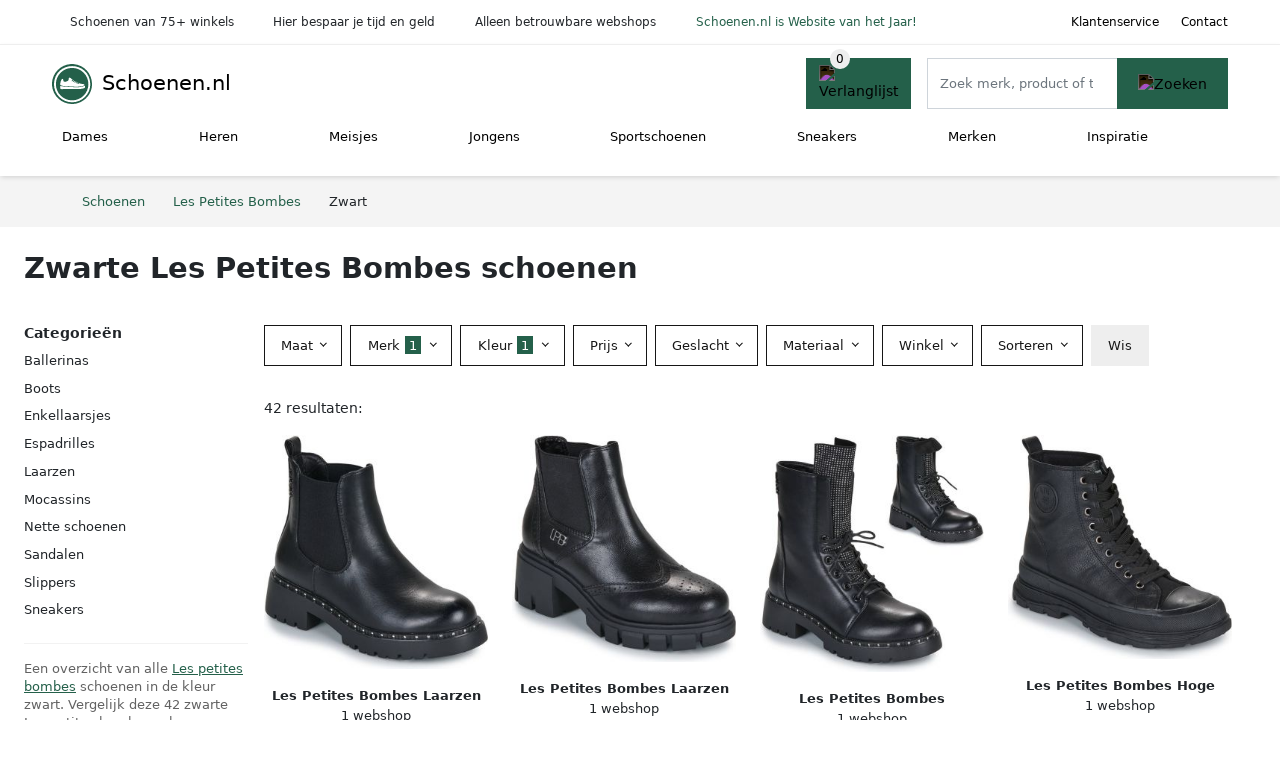

--- FILE ---
content_type: text/html; charset=UTF-8
request_url: https://www.schoenen.nl/les-petites-bombes?color=zwart
body_size: 10577
content:
<!DOCTYPE html>
<html lang="nl-NL">
<head>
    <meta charset="UTF-8">

    <link rel="dns-prefetch" href="https://www.googletagmanager.com">
    <link rel="dns-prefetch" href="https://www.google-analytics.com">
    <link rel="dns-prefetch" href="https://fonts.gstatic.com">
    <link rel="preload" href="https://wct-2.com/wct.js" as="script">
    <link rel="preconnect" href="https://www.googletagmanager.com">
    <link rel="preconnect" href="https://www.google-analytics.com">

    <meta http-equiv="X-UA-Compatible" content="IE=edge">
    <meta name="viewport" content="width=device-width, initial-scale=1.0, minimum-scale=1.0, maximum-scale=5.0, user-scalable=yes">
    <title>Zwarte Les Petites Bombes schoenen - Schoenen.nl</title>
    <meta name="robots" content="index,follow">
    <link rel="icon" href="/favicon.ico">

    <script src="https://sentry.wux.dev/js-sdk-loader/03f6cdbfdd30d8a5b785659d8f0f563b.min.js" crossorigin="anonymous"></script>

	<meta name="description" content="Mooie en leuke zwarte les petites bombes schoenen op Schoenen.nl ✓ groot aanbod ✓ nieuwe collectie ✓ sale ✓ alle soorten en maten ✓ 2500+ merken ✓ 100+ shops">
	<link rel="canonical" href="https://www.schoenen.nl/les-petites-bombes?color=zwart">
	<link rel="next" href="https://www.schoenen.nl/les-petites-bombes?color=zwart&p=2">
    <link rel="stylesheet" type="text/css" href="/resources/css/app.css?v=3.1.1" media="all" />
    
    <link rel="stylesheet" href="/resources/css/products.css?v=3.1.1">
        <link rel="dns-prefetch" href="https://www.googletagmanager.com">
        <script>
            (function(w, d, s, l, i) {
                w[l] = w[l] || [];
                w[l].push({
                    'gtm.start': new Date().getTime(),
                    event: 'gtm.js'
                });
                var f = d.getElementsByTagName(s)[0],
                    j = d.createElement(s),
                    dl = l != 'dataLayer' ? '&l=' + l : '';
                j.async = true;
                j.src =
                    'https://www.googletagmanager.com/gtm.js?id=' + i + dl;
                f.parentNode.insertBefore(j, f);
            })(window, document, 'script', 'dataLayer', 'GTM-N63WQWC');
        </script>
    
    <style>
         :root {
            --primary: 36, 96, 74;
            --primary-dark-theme: 106, 166, 144;
            --link-dark-theme: 106, 166, 144;
        }
    </style>

    

    <script type="text/javascript">
        (function(w, c, t, u) {
            w._wct = w._wct || {};
            w._wct = u;
            var s = c.createElement(t);
            s.type = 'text/javascript';
            s.async = true;
            s.src = 'https://wct-2.com/wct.js';
            var r = c.getElementsByTagName(t)[0];
            r.parentNode.insertBefore(s, r);
        }(window, document, 'script', {
            'uid': 'cVaViC',
            'google_tracking_id': 'UA-25754821-3',
            'proxy': 'https://wct-2.com'
        }));
    </script>

    <meta property="og:title" content="Zwarte Les Petites Bombes schoenen - Schoenen.nl" />
    <meta property="og:description" content="Mooie en leuke zwarte les petites bombes schoenen op…" />
        <meta property="og:site_name" content="Schoenen.nl" />
    <meta property="og:url" content="https://www.schoenen.nl/les-petites-bombes?color=zwart" />

    
    <base href="https://www.schoenen.nl/">
</head>

<body class="v3 site-shoe page-les-petites-bombes ">
    <noscript><iframe src="https://www.googletagmanager.com/ns.html?id=GTM-N63WQWC" height="0" width="0" style="display:none;visibility:hidden"></iframe></noscript>    <div class="navbar d-none d-lg-flex navbar-expand-lg" id="navbar-top">
        <div class="container-fluid">
            <ul class="navbar-nav ul-checks">
                
                                <li class="nav-item">Schoenen van 75+ winkels</li>
                                <li class="nav-item">Hier bespaar je tijd en geld</li>
                                <li class="nav-item">Alleen betrouwbare webshops</li>
                                <li class="nav-item"><a href="https://www.schoenen.nl/inspiratie/hoera-schoenennl-is-verkozen-tot-website-van-het-jaar">Schoenen.nl is Website van het Jaar!</a></li>            </ul>
            <ul class="navbar-nav ms-auto">
                <li class="nav-item"><a rel="nofollow" class="nav-link" href="/klantenservice">Klantenservice</a></li>
                <li class="nav-item"><a rel="nofollow" class="nav-link" href="/klantenservice/contact">Contact</a></li>
                            </ul>
        </div>
    </div>

    <nav class="navbar navbar-expand-lg navbar-light" id="navbar-main">
        <div class="container-fluid">
            <button id="menu-toggler" class="navbar-toggler" type="button" aria-label="Toggle navigation">
                <span class="navbar-toggler-icon"></span>
            </button>
            <a class="navbar-brand" href="https://www.schoenen.nl/">
                <img src="/resources/img/schoenen-icon.svg" alt="Schoenen.nl" width="40px" height="40px"><span class="logo-inline">Schoenen.nl</span>            </a>
                            <span class="btn btn-primary me-3 btn-wishlist mobile" data-route="/verlanglijst" title="Verlanglijst">
                    <img src="/resources/img/fas/heart.svg" alt="Verlanglijst" class="icon invert">
                </span>
                        <div class="collapse navbar-collapse" id="navbar-menu">
                <ul class="navbar-nav me-auto my-2 my-lg-0 navbar-nav-scroll">
                    <li class="nav-item dropdown"><a class="nav-link" href="/dames" >Dames</a>            <button class="nav-link dropdown-toggle btn btn-light" role="button" data-bs-toggle="dropdown" aria-expanded="false">
                <img src="/resources/img/far/chevron-down.svg" alt="⬇️" class="icon">
            </button>

            <ul id="dropdown-5" class="dropdown-menu full-width-dropdown p-0">
    <div class="container d-flex d-md-block h-100">
        <ul class="row">
            <li class="col-12 col-md">
				<ul>
					<li><strong>Categorie&euml;n</strong></li>
					<li><a href="/dames/sneakers">Sneakers</a></li>
					<li><a href="/dames/sandalen">Sandalen</a></li>
					<li><a href="/dames/slippers">Slippers</a></li>
					<li><a href="/dames/muiltjes">Muiltjes</a></li>
					<li><a href="/dames/enkellaarsjes">Enkellaarsjes</a></li>
					<li><a href="/dames/sleehakken">Sleehakken</a></li>
					<li><a href="/dames/espadrilles">Espadrilles</a></li>
					<li><a href="/dames/ballerinas">Ballerinas</a></li>
					<li><a href="/dames/loafers">Loafers</a></li>
					<li><a href="/dames/instappers">Instappers</a></li>
					<li><a href="/dames/pumps">Pumps</a></li>
					<li><a href="/dames/wandelschoenen">Wandelschoenen</a></li>
				</ul>
			</li>
			<li class="col-12 col-md">
				<ul>
					<li><strong>&nbsp;</strong></li>
					<li><a href="/dames/boots">Boots</a></li>
					<li><a href="/dames/laarzen">Laarzen</a></li>
					<li><a href="/dames/instappers">Instappers</a></li>
					<li><a href="/dames/mocassins">Mocassins</a></li>
					<li><a href="/dames/hoge-hakken">Hoge Hakken</a></li>
					<li><a href="/dames/sloffen">Sloffen</a></li>
					<li><a href="/dames/pantoffels">Pantoffels</a></li>
					<li><a href="/dames/regenlaarzen">Regenlaarzen</a></li>
					<li>&nbsp;</li>
					<li><a href="/dames">&gt; Alle damesschoenen</a></li>
				</ul>
			</li>
			<li class="col-12 col-md">
				<ul>
					<li><strong>Populaire merken</strong></li>
					<li><a href="/dames/nike">Nike</a></li>
					<li><a href="/dames/fila">Fila</a></li>
					<li><a href="/dames/gabor">Gabor</a></li>
					<li><a href="/dames/ecco">Ecco</a></li>
					<li><a href="/dames/adidas">Adidas</a></li>
					<li><a href="/dames/vans">Vans</a></li>
					<li><a href="/dames/toms">Toms</a></li>
					<li><a href="/dames/durea">Durea</a></li>
					<li><a href="/dames/rieker">Rieker</a></li>
					<li><a href="/dames/wolky">Wolky</a></li>
					<li>&nbsp;</li>
					<li><a href="/merken">&gt; Alle schoenenmerken</a></li>
				</ul>
			</li>
			<li class="col-12 col-md">
				<ul>
					<li><strong>Populaire kleuren</strong></li>
					<li><a href="/dames?color=wit">Wit</a></li>
					<li><a href="/dames?color=zwart">Zwart</a></li>
					<li><a href="/dames?color=grijs">Grijs</a></li>
					<li><a href="/dames?color=bruin">Bruin</a></li>
					<li><a href="/dames?color=groen">Groen</a></li>
					<li><a href="/dames?color=rood">Rood</a></li>
					<li><a href="/dames?color=roze">Roze</a></li>
					<li><a href="/dames?color=blauw">Blauw</a></li>
				</ul>
            </li>
        </ul>
    </div>
</ul></li><li class="nav-item dropdown"><a class="nav-link" href="/heren" >Heren</a>            <button class="nav-link dropdown-toggle btn btn-light" role="button" data-bs-toggle="dropdown" aria-expanded="false">
                <img src="/resources/img/far/chevron-down.svg" alt="⬇️" class="icon">
            </button>

            <ul id="dropdown-6" class="dropdown-menu full-width-dropdown p-0">
    <div class="container d-flex d-md-block h-100">
        <ul class="row">
            <li class="col-12 col-md">
                <ul>
                    <li><strong>Categorieën</strong></li>
                    <li><a href="/heren/sneakers">Sneakers</a></li>
                    <li><a href="/heren/sandalen">Sandalen</a></li>
                    <li><a href="/heren/slippers">Slippers</a></li>
                    <li><a href="/heren/instappers">Instappers</a></li>
                    <li><a href="/heren/loafers">Loafers</a></li>
                    <li><a href="/heren/mocassins">Mocassins</a></li>
                    <li><a href="/heren/espadrilles">Espadrilles</a></li>
                    <li><a href="/heren/nette-schoenen">Nette schoenen</a></li>
                    <li><a href="/heren/wandelschoenen">Wandelschoenen</a></li>
                </ul>
            </li>
            <li class="col-12 col-md">
                <ul>
                    <li>&nbsp;</li>
                    <li><a href="/heren/boots">Boots</a></li>
                    <li><a href="/heren/laarzen">Laarzen</a></li>
                    <li><a href="/heren/pantoffels">Pantoffels</a></li>
                    <li><a href="/heren/sloffen">Sloffen</a></li>
                    <li><a href="/heren/regenlaarzen">Regenlaarzen</a></li>
                    <li>&nbsp;</li>
                    <li><a href="/heren">&gt; Alle herenschoenen</a></li>
                </ul>
            </li>
            <li class="col-12 col-md">
                <ul>
                    <li><strong>Populaire merken</strong></li>
                    <li><a href="/heren/nike">Nike</a></li>
                    <li><a href="/heren/adidas">Adidas</a></li>
                    <li><a href="/heren/ecco">Ecco</a></li>
                    <li><a href="/heren/rieker">Rieker</a></li>
                    <li><a href="/heren/van-bommel">Van Bommel</a></li>
                    <li><a href="/heren/van-lier">Van Lier</a></li>
                    <li><a href="/heren/mephisto">Mephisto</a></li>
                    <li><a href="/heren/clarks">Clarks</a></li>
                    <li><a href="/heren/lacoste">Lacoste</a></li>
                    <li><a href="/heren/bugatti">Bugatti</a></li>
                    <li>&nbsp;</li>
                    <li><a href="/merken">&gt; Alle schoenenmerken</a></li>
                </ul>
            </li>
            <li class="col-12 col-md">
                <ul>
                    <li><strong>Populaire kleuren</strong></li>
                    <li><a href="/heren?color=wit">Wit</a></li>
                    <li><a href="/heren?color=zwart">Zwart</a></li>
                    <li><a href="/heren?color=grijs">Grijs</a></li>
                    <li><a href="/heren?color=bruin">Bruin</a></li>
                    <li><a href="/heren?color=groen">Groen</a></li>
                    <li><a href="/heren?color=rood">Rood</a></li>
                    <li><a href="/heren?color=roze">Roze</a></li>
                    <li><a href="/heren?color=blauw">Blauw</a></li>
                </ul>
            </li>
        </ul>
    </div>
</ul></li><li class="nav-item dropdown"><a class="nav-link" href="/meisjes" >Meisjes</a>            <button class="nav-link dropdown-toggle btn btn-light" role="button" data-bs-toggle="dropdown" aria-expanded="false">
                <img src="/resources/img/far/chevron-down.svg" alt="⬇️" class="icon">
            </button>

            <ul id="dropdown-8" class="dropdown-menu full-width-dropdown p-0">
    <div class="container d-flex d-md-block h-100">
        <ul class="row">
            <li class="col-12 col-md">
                <ul>
					<li><strong>Categorie&euml;n</strong></li>
					<li><a href="/meisjes/sneakers">Sneakers</a></li>
					<li><a href="/meisjes/sandalen">Sandalen</a></li>
					<li><a href="/meisjes/slippers">Slippers</a></li>
					<li><a href="/meisjes/ballerinas">Ballerinas</a></li>
					<li><a href="/meisjes/boots">Boots</a></li>
					<li><a href="/meisjes/enkellaarsjes">Enkellaarsjes</a></li>
					<li><a href="/meisjes/laarzen">Laarzen</a></li>
				</ul>
			</li>
			<li class="col-12 col-md">
				<ul>
					<li>&nbsp;</li>
					<li><a href="/meisjes/regenlaarzen">Regenlaarzen</a></li>
					<li><a href="/meisjes/sloffen">Sloffen</a></li>
					<li><a href="/meisjes/pantoffels">Pantoffels</a></li>
					<li><a href="/meisjes/babyschoenen">Babyschoenen</a></li>
					<li>&nbsp;</li>
					<li><a href="/meisjes">&gt; Alle meisjesschoenen</a></li>
				</ul>
			</li>
			<li class="col-12 col-md">
				<ul>
					<li><strong>Populaire merken</strong></li>
					<li><a href="/meisjes/nike">Nike</a></li>
					<li><a href="/meisjes/adidas">Adidas</a></li>
					<li><a href="/meisjes/hip">Hip</a></li>
					<li><a href="/meisjes/fila">Fila</a></li>
					<li><a href="/meisjes/puma">Puma</a></li>
					<li><a href="/meisjes/geox">Geox</a></li>
					<li><a href="/meisjes/vingino">Vingino</a></li>
					<li><a href="/meisjes/develab">Develab</a></li>
					<li><a href="/meisjes/red-rag">Red Rag</a></li>
					<li><a href="/meisjes/timberland">Timberland</a></li>
					<li>&nbsp;</li>
					<li><a href="/merken">&gt; Alle schoenenmerken</a></li>
				</ul>
			</li>
			<li class="col-12 col-md">
				<ul>
					<li> </li>
				</ul>
            </li>
        </ul>
    </div>
</ul></li><li class="nav-item dropdown"><a class="nav-link" href="/jongens" >Jongens</a>            <button class="nav-link dropdown-toggle btn btn-light" role="button" data-bs-toggle="dropdown" aria-expanded="false">
                <img src="/resources/img/far/chevron-down.svg" alt="⬇️" class="icon">
            </button>

            <ul id="dropdown-7" class="dropdown-menu full-width-dropdown p-0">
    <div class="container d-flex d-md-block h-100">
        <ul class="row">
            <li class="col-12 col-md">
                <ul>
					<li><strong>Categorie&euml;n</strong></li>
					<li><a href="/jongens/sneakers">Sneakers</a></li>
					<li><a href="/jongens/sandalen">Sandalen</a></li>
					<li><a href="/jongens/slippers">Slippers</a></li>
					<li><a href="/jongens/laarzen">Laarzen</a></li>
				</ul>
			</li>
			<li class="col-12 col-md">
				<ul>
					<li>&nbsp;</li>
					<li><a href="/jongens/regenlaarzen">Regenlaarzen</a></li>
					<li><a href="/jongens/sloffen">Sloffen</a></li>
					<li><a href="/jongens/pantoffels">Pantoffels</a></li>
					<li><a href="/jongens/babyschoenen">Babyschoenen</a></li>
					<li>&nbsp;</li>
					<li><a href="/jongens">&gt; Alle jongensschoenen</a></li>
				</ul>
			</li>
			<li class="col-12 col-md">
				<ul>
					<li><strong>Populaire merken</strong></li>
					<li><a href="/jongens/nike">Nike</a></li>
					<li><a href="/jongens/adidas">Adidas</a></li>
					<li><a href="/jongens/hip">Hip</a></li>
					<li><a href="/jongens/fila">Fila</a></li>
					<li><a href="/jongens/puma">Puma</a></li>
					<li><a href="/jongens/geox">Geox</a></li>
					<li><a href="/jongens/vingino">Vingino</a></li>
					<li><a href="/jongens/develab">Develab</a></li>
					<li><a href="/jongens/red-rag">Red Rag</a></li>
					<li><a href="/jongens/timberland">Timberland</a></li>
					<li>&nbsp;</li>
					<li><a href="/merken">&gt; Alle schoenenmerken</a></li>
				</ul>
			</li>
			<li class="col-12 col-md">
				<ul>
					<li> </li>
					</ul>
            </li>
        </ul>
    </div>
</ul></li><li class="nav-item dropdown"><a class="nav-link" href="/sportschoenen" >Sportschoenen</a>            <button class="nav-link dropdown-toggle btn btn-light" role="button" data-bs-toggle="dropdown" aria-expanded="false">
                <img src="/resources/img/far/chevron-down.svg" alt="⬇️" class="icon">
            </button>

                            <ul id="dropdown-master2" class="dropdown-menu full-width-dropdown p-0">
                    <div class="container d-flex d-md-block h-100">
                        <ul style="columns: 4;">
                            <li><a href="sportschoenen/balletschoenen">Balletschoenen</a></li><li><a href="sportschoenen/basketbalschoenen">Basketbalschoenen</a></li><li><a href="sportschoenen/bergschoenen">Bergschoenen</a></li><li><a href="sportschoenen/boksschoenen">Boksschoenen</a></li><li><a href="sportschoenen/dansschoenen">Dansschoenen</a></li><li><a href="sportschoenen/fitness-schoenen">Fitness schoenen</a></li><li><a href="sportschoenen/golfschoenen">Golfschoenen</a></li><li><a href="sportschoenen/gymschoenen">Gymschoenen</a></li><li><a href="sportschoenen/hardloopschoenen">Hardloopschoenen</a></li><li><a href="sportschoenen/hockeyschoenen">Hockeyschoenen</a></li><li><a href="sportschoenen/klimschoenen">Klimschoenen</a></li><li><a href="sportschoenen/paardrijlaarzen">Paardrijlaarzen</a></li><li><a href="sportschoenen/padelschoenen">Padelschoenen</a></li><li><a href="sportschoenen/skischoenen">Skischoenen</a></li><li><a href="sportschoenen/snowboardschoenen">Snowboardschoenen</a></li><li><a href="sportschoenen/tennisschoenen">Tennisschoenen</a></li><li><a href="sportschoenen/trailschoenen">Trailschoenen</a></li><li><a href="sportschoenen/voetbalschoenen">Voetbalschoenen</a></li><li><a href="sportschoenen/waterschoenen">Waterschoenen</a></li><li><a href="sportschoenen/zaalvoetbalschoenen">Zaalvoetbalschoenen</a></li>                        </ul>
                    </div>
                </ul>
                </li><li class="nav-item "><a class="nav-link" href="/sneakers" >Sneakers</a></li><li class="nav-item dropdown"><a class="nav-link" href="/merken" >Merken</a>            <button class="nav-link dropdown-toggle btn btn-light" role="button" data-bs-toggle="dropdown" aria-expanded="false">
                <img src="/resources/img/far/chevron-down.svg" alt="⬇️" class="icon">
            </button>

            <ul id="dropdown-brands" class="dropdown-menu full-width-dropdown p-0">
    <div class="container d-flex d-md-block h-100">
        <ul class="row">
            <li class="col-12 col-md">
				<ul>
					<li><a href="/nike">Nike schoenen</a></li>
					<li><a href="/adidas">Adidas schoenen</a></li>
					<li><a href="/ecco">Ecco schoenen</a></li>
					<li><a href="/gabor">Gabor schoenen</a></li>
				</ul>
			</li>
            <li class="col-12 col-md">
                <ul>
					<li><a href="/van-bommel">Van Bommel schoenen</a></li>
					<li><a href="/vans">Vans schoenen</a></li>
					<li><a href="/durea">Durea schoenen</a></li>
					<li><a href="/fila">Fila schoenen</a></li>
				</ul>
			</li>
            <li class="col-12 col-md">
				<ul>
					<li><a href="/merken">&gt; Alle merken</a></li>
				</ul>
			</li>
            <li class="col-12 col-md">
				<ul>
					<li> </li>
				</ul>
			</li>
			
        </ul>
    </div>
</ul></li><li class="nav-item "><a class="nav-link" href="/inspiratie" >Inspiratie</a></li>                </ul>

                                    <form id="searchbox" class="position-relative d-none d-lg-flex" method="GET" action="/zoeken">
                                                                        <span class="btn btn-primary me-3 btn-wishlist" data-route="/verlanglijst" title="Verlanglijst">
                            <img src="/resources/img/fas/heart.svg" alt="Verlanglijst" class="icon invert">
                        </span>
                        <div class="input-group input-group-border">
                                                        <input class="form-control main-search" type="search" name="q" autocomplete="off" placeholder="Zoek merk, product of trefwoord.." aria-label="Search" value="">
                            <button class="btn btn-primary" type="submit"><img src="/resources/img/fas/search.svg" alt="Zoeken" class="icon invert"></button>
                        </div>
                    </form>
                            </div>

        </div>
        <div id="navbar-full" class="container-fluid"></div>
    </nav>

    <form id="menu-searchbar" class="position-relative d-block d-lg-none p-2" method="GET" action="/zoeken">
        <div class="input-group mt-1">
            <input class="form-control main-search" type="search" name="q" autocomplete="off" placeholder="Zoek merk, product of trefwoord.." aria-label="Search" value="">
            <button class="btn btn-primary" type="submit"><img src="/resources/img/fas/search.svg" alt="Zoeken" class="icon invert"></button>
        </div>
    </form><section class="section-breadcrumb">
    <div class="container">
        <nav aria-label="breadcrumb">
            <ol class="breadcrumb" itemscope itemtype="http://schema.org/BreadcrumbList">
                <li itemprop="itemListElement" itemscope itemtype="http://schema.org/ListItem" class="breadcrumb-item"><a itemprop="item" href="/"><span itemprop="name">Schoenen</span><meta itemprop="position" content="1"></a></li>
<li itemprop="itemListElement" itemscope itemtype="http://schema.org/ListItem" class="breadcrumb-item"><a itemprop="item" href="/les-petites-bombes"><span itemprop="name">Les Petites Bombes</span><meta itemprop="position" content="2"></a></li>
<li itemprop="itemListElement" itemscope itemtype="http://schema.org/ListItem" class="breadcrumb-item"><span itemprop="name">Zwart</span><meta itemprop="position" content="3"></li>
            </ol>
        </nav>
    </div>
</section>
<style>
 @media (max-width: 767.98px) {
 body {
 display: grid;
 }

 body .section-breadcrumb {
 order: 1000;
 }

 body footer {
 order: 1001;
 margin-top: 0;
 }
 }

 .button-container {
 position: fixed;
 bottom: 20px;
 right: 20px;
 z-index: 1000;
 }
</style>

<div class="button-container">
 <span class="btn btn-primary d-none btn-up" title="Omhoog">
 <img src="/resources/img/fas/arrow-up.svg" alt="Pijltje omhoog" class="icon invert ml-2">
 </span>
</div>

<section id="product-list">

 <div id="product-list-title">
 <div class="row align-items-center">
 <div class="col-12 d-flex d-md-none mb-3">
 <a class="btn btn-light" title="Schoenen" href="/zoeken" ><img class="icon" src="/resources/img/fas/arrow-left.svg" alt="⬅️" title="Vorige"></a> <button type="button" class="btn btn-outline-dark ms-auto me-1 btn-filter-reset-all">Wis filters</button>
 <button type="button" class="btn btn-outline-primary btn-filter-bar">Alle filters</button>
 </div>
 <div class="col-12 col-md-auto">
 <h1>Zwarte Les Petites Bombes schoenen</h1>
 </div>
 </div>
 </div>

 <div id="product-list-intro">
 <div id="intro-text"></div>
 <button type="button" class="btn btn-sm btn-link p-0 mb-3" id="read-more">Meer lezen</button>
 </div>

 <div id="product-list-sidebar">
 <div class="h6 mb-2">
 Categorieën </div>
 <ul class="sidebar-filter">
 <li><span data-open-url="/les-petites-bombes/ballerinas" >Ballerinas</span></li><li><span data-open-url="/les-petites-bombes/boots?color=zwart" >Boots</span></li><li><span data-open-url="/les-petites-bombes/enkellaarsjes?color=zwart" >Enkellaarsjes</span></li><li><span data-open-url="/les-petites-bombes/espadrilles?color=zwart" >Espadrilles</span></li><li><a title="Zwarte Les Petites Bombes laarzen" href="/les-petites-bombes/laarzen?color=zwart" >Laarzen</a></li><li><span data-open-url="/les-petites-bombes/mocassins?color=zwart" >Mocassins</span></li><li><span data-open-url="/heren/les-petites-bombes/nette-schoenen?color=zwart" >Nette schoenen</span></li><li><a title="Zwarte Les Petites Bombes sandalen" href="/les-petites-bombes/sandalen?color=zwart" >Sandalen</a></li><li><span data-open-url="/les-petites-bombes/slippers?color=zwart" >Slippers</span></li><li><span data-open-url="/les-petites-bombes/sneakers?color=zwart" >Sneakers</span></li> </ul>

 <div class="my-2">
 <hr>
 <p style="color: #626262; line-height: 140%; font-size: .9em;">
 Een overzicht van alle <a href="/les-petites-bombes" title="Les Petites Bombes schoenen">Les petites bombes</a> schoenen in de kleur zwart. Vergelijk deze 42 zwarte Les petites bombes schoenen van 1 betrouwbare webshops op model, prijs en maat. Hierdoor vind deze schoenen voor de beste prijs en sale. </p>
 </div>

 </div>

 <div id="product-list-filters">
 <div id="quick-filters" class="mb-3">
 <span class="btn btn-light me-2 " data-open-url="/les-petites-bombes/ballerinas?color=zwart" >Ballerinas</span><span class="btn btn-light me-2 " data-open-url="/les-petites-bombes/boots?color=zwart" >Boots</span><span class="btn btn-light me-2 " data-open-url="/les-petites-bombes/enkellaarsjes?color=zwart" >Enkellaarsjes</span><span class="btn btn-light me-2 " data-open-url="/les-petites-bombes/espadrilles?color=zwart" >Espadrilles</span><a class="btn btn-light me-2 " title="Zwarte Les Petites Bombes laarzen" href="/les-petites-bombes/laarzen?color=zwart" >Laarzen</a><span class="btn btn-light me-2 " data-open-url="/les-petites-bombes/mocassins?color=zwart" >Mocassins</span><span class="btn btn-light me-2 " data-open-url="/heren/les-petites-bombes/nette-schoenen?color=zwart" >Nette schoenen</span><a class="btn btn-light me-2 " title="Zwarte Les Petites Bombes sandalen" href="/les-petites-bombes/sandalen?color=zwart" >Sandalen</a><span class="btn btn-light me-2 " data-open-url="/les-petites-bombes/slippers?color=zwart" >Slippers</span><span class="btn btn-light me-2 " data-open-url="/les-petites-bombes/sneakers?color=zwart" >Sneakers</span> </div>
 
 <div class="row filter-bar g-2 mb-3">
 <div class="col-12 filter-top-bar">
 <div class="row">
 <div class="col-auto">
 <button type="button" class="btn btn-outline-dark btn-filter-bar"><img class="icon" src="/resources/img/fas/arrow-left.svg" alt="⬅️"></button>
 </div>
 <div class="col">
 Filter </div>
 </div>
 </div>
 <input type="hidden" name="q" value=""><input type="hidden" name="master_category" value=""> <div class="col-auto">
 <div class="dropdown dropdown-sizes" data-type="sizes">
 <button class="btn btn-outline-dark dropdown-toggle" type="button" data-bs-toggle="dropdown" aria-expanded="false">
 Maat <span class="dropdown-count"></span>
 </button>
 <div class="dropdown-menu">
 <ul class="dropdown-menu-items row g-2">
 <li class="col"><span class="btn btn-size btn-outline-dark" data-filter="29" data-open-url="/les-petites-bombes?sizes=&color=zwart" >29</span></li><li class="col"><span class="btn btn-size btn-outline-dark" data-filter="32" data-open-url="/les-petites-bombes?sizes=&color=zwart" >32</span></li><li class="col"><span class="btn btn-size btn-outline-dark" data-filter="36" data-open-url="/les-petites-bombes?sizes=&color=zwart" >36</span></li><li class="col"><span class="btn btn-size btn-outline-dark" data-filter="37" data-open-url="/les-petites-bombes?sizes=&color=zwart" >37</span></li><li class="col"><span class="btn btn-size btn-outline-dark" data-filter="38" data-open-url="/les-petites-bombes?sizes=&color=zwart" >38</span></li><li class="col"><span class="btn btn-size btn-outline-dark" data-filter="39" data-open-url="/les-petites-bombes?sizes=&color=zwart" >39</span></li><li class="col"><span class="btn btn-size btn-outline-dark" data-filter="40" data-open-url="/les-petites-bombes?sizes=&color=zwart" >40</span></li><li class="col"><span class="btn btn-size btn-outline-dark" data-filter="41" data-open-url="/les-petites-bombes?sizes=&color=zwart" >41</span></li> </ul>
 <div class="btn-group d-flex">
 <button type="button" class="btn btn-light btn-filter-reset">Wis</button>
 <button type="button" class="btn btn-primary btn-filter-apply">Opslaan <span class="apply-count">42</span></button>
 </div>
 </div>
 </div>
 </div>
 <div class="col-auto">
 <div class="dropdown dropdown-brands" data-type="brands">
 <button class="btn btn-outline-dark dropdown-toggle" type="button" data-bs-toggle="dropdown" aria-expanded="false">
 Merk <span class="dropdown-count">1</span>
 </button>
 <div class="dropdown-menu">
 <div class="brand-search-group">
 <label class="input-group input-group-border">
 <input class="form-control brands-input" placeholder="Zoek merk">
 <span class="input-group-text"><img src="/resources/img/fas/search.svg" alt="Zoeken" class="icon"></span>
 </label>
 </div>
 <ul class="dropdown-menu-items">
 <li><span data-filter="les-petites-bombes" class="dropdown-item active" data-open-url="/zoeken?color=zwart" ><span>Les Petites Bombes</span> <span>42</span></span></li><li><span data-filter="adidas" class="dropdown-item" data-open-url="/zoeken?brands=adidas,les-petites-bombes&color=zwart" ><span>Adidas</span> <span>4.492</span></span></li><li><span data-filter="alexander-mcqueen" class="dropdown-item" data-open-url="/zoeken?brands=alexander-mcqueen,les-petites-bombes&color=zwart" ><span>Alexander McQueen</span> <span>538</span></span></li><li><span data-filter="ara" class="dropdown-item" data-open-url="/zoeken?brands=ara,les-petites-bombes&color=zwart" ><span>Ara</span> <span>603</span></span></li><li><span data-filter="asics" class="dropdown-item" data-open-url="/zoeken?brands=asics,les-petites-bombes&color=zwart" ><span>Asics</span> <span>650</span></span></li><li><span data-filter="birkenstock" class="dropdown-item" data-open-url="/zoeken?brands=birkenstock,les-petites-bombes&color=zwart" ><span>BIRKENSTOCK</span> <span>799</span></span></li><li><span data-filter="calvin-klein" class="dropdown-item" data-open-url="/zoeken?brands=calvin-klein,les-petites-bombes&color=zwart" ><span>Calvin Klein</span> <span>786</span></span></li><li><span data-filter="camper" class="dropdown-item" data-open-url="/zoeken?brands=camper,les-petites-bombes&color=zwart" ><span>Camper</span> <span>997</span></span></li><li><span data-filter="caprice" class="dropdown-item" data-open-url="/zoeken?brands=caprice,les-petites-bombes&color=zwart" ><span>CAPRICE</span> <span>728</span></span></li><li><span data-filter="clarks" class="dropdown-item" data-open-url="/zoeken?brands=clarks,les-petites-bombes&color=zwart" ><span>Clarks</span> <span>696</span></span></li><li><span data-filter="converse" class="dropdown-item" data-open-url="/zoeken?brands=converse,les-petites-bombes&color=zwart" ><span>Converse</span> <span>709</span></span></li><li><span data-filter="dolce-en-gabbana" class="dropdown-item" data-open-url="/zoeken?brands=dolce-en-gabbana,les-petites-bombes&color=zwart" ><span>Dolce & Gabbana</span> <span>1.595</span></span></li><li><span data-filter="doucals" class="dropdown-item" data-open-url="/zoeken?brands=doucals,les-petites-bombes&color=zwart" ><span>Doucal's</span> <span>525</span></span></li><li><span data-filter="dr-martens" class="dropdown-item" data-open-url="/zoeken?brands=dr-martens,les-petites-bombes&color=zwart" ><span>Dr. Martens</span> <span>1.013</span></span></li><li><span data-filter="ea7" class="dropdown-item" data-open-url="/zoeken?brands=ea7,les-petites-bombes&color=zwart" ><span>EA7</span> <span>8.811</span></span></li><li><span data-filter="ecco" class="dropdown-item" data-open-url="/zoeken?brands=ecco,les-petites-bombes&color=zwart" ><span>Ecco</span> <span>622</span></span></li><li><span data-filter="ferragamo" class="dropdown-item" data-open-url="/zoeken?brands=ferragamo,les-petites-bombes&color=zwart" ><span>Ferragamo</span> <span>1.048</span></span></li><li><span data-filter="gabor" class="dropdown-item" data-open-url="/zoeken?brands=gabor,les-petites-bombes&color=zwart" ><span>Gabor</span> <span>1.400</span></span></li><li><span data-filter="geox" class="dropdown-item" data-open-url="/zoeken?brands=geox,les-petites-bombes&color=zwart" ><span>Geox</span> <span>1.562</span></span></li><li><span data-filter="giuseppe-zanotti" class="dropdown-item" data-open-url="/zoeken?brands=giuseppe-zanotti,les-petites-bombes&color=zwart" ><span>Giuseppe Zanotti</span> <span>1.170</span></span></li><li><span data-filter="graceland" class="dropdown-item" data-open-url="/zoeken?brands=graceland,les-petites-bombes&color=zwart" ><span>Graceland</span> <span>539</span></span></li><li><span data-filter="guess" class="dropdown-item" data-open-url="/zoeken?brands=guess,les-petites-bombes&color=zwart" ><span>Guess</span> <span>603</span></span></li><li><span data-filter="hogan" class="dropdown-item" data-open-url="/zoeken?brands=hogan,les-petites-bombes&color=zwart" ><span>Hogan</span> <span>567</span></span></li><li><span data-filter="jimmy-choo" class="dropdown-item" data-open-url="/zoeken?brands=jimmy-choo,les-petites-bombes&color=zwart" ><span>Jimmy Choo</span> <span>587</span></span></li><li><span data-filter="jordan" class="dropdown-item" data-open-url="/zoeken?brands=jordan,les-petites-bombes&color=zwart" ><span>Jordan</span> <span>1.603</span></span></li><li><span data-filter="karl-lagerfeld" class="dropdown-item" data-open-url="/zoeken?brands=karl-lagerfeld,les-petites-bombes&color=zwart" ><span>Karl Lagerfeld</span> <span>685</span></span></li><li><span data-filter="kazar" class="dropdown-item" data-open-url="/zoeken?brands=kazar,les-petites-bombes&color=zwart" ><span>Kazar</span> <span>1.103</span></span></li><li><span data-filter="marco-tozzi" class="dropdown-item" data-open-url="/zoeken?brands=les-petites-bombes,marco-tozzi&color=zwart" ><span>Marco Tozzi</span> <span>549</span></span></li><li><span data-filter="mephisto" class="dropdown-item" data-open-url="/zoeken?brands=les-petites-bombes,mephisto&color=zwart" ><span>Mephisto</span> <span>601</span></span></li><li><span data-filter="michael-kors" class="dropdown-item" data-open-url="/zoeken?brands=les-petites-bombes,michael-kors&color=zwart" ><span>Michael Kors</span> <span>782</span></span></li><li><span data-filter="nerogiardini" class="dropdown-item" data-open-url="/zoeken?brands=les-petites-bombes,nerogiardini&color=zwart" ><span>NeroGiardini</span> <span>566</span></span></li><li><span data-filter="new-balance" class="dropdown-item" data-open-url="/zoeken?brands=les-petites-bombes,new-balance&color=zwart" ><span>New Balance</span> <span>1.046</span></span></li><li><span data-filter="nike" class="dropdown-item" data-open-url="/zoeken?brands=les-petites-bombes,nike&color=zwart" ><span>Nike</span> <span>4.605</span></span></li><li><span data-filter="philipp-plein" class="dropdown-item" data-open-url="/zoeken?brands=les-petites-bombes,philipp-plein&color=zwart" ><span>Philipp Plein</span> <span>534</span></span></li><li><span data-filter="pleaser" class="dropdown-item" data-open-url="/zoeken?brands=les-petites-bombes,pleaser&color=zwart" ><span>Pleaser</span> <span>1.332</span></span></li><li><span data-filter="prada" class="dropdown-item" data-open-url="/zoeken?brands=les-petites-bombes,prada&color=zwart" ><span>Prada</span> <span>539</span></span></li><li><span data-filter="puma" class="dropdown-item" data-open-url="/zoeken?brands=les-petites-bombes,puma&color=zwart" ><span>Puma</span> <span>2.333</span></span></li><li><span data-filter="reebok" class="dropdown-item" data-open-url="/zoeken?brands=les-petites-bombes,reebok&color=zwart" ><span>Reebok</span> <span>863</span></span></li><li><span data-filter="rieker" class="dropdown-item" data-open-url="/zoeken?brands=les-petites-bombes,rieker&color=zwart" ><span>Rieker</span> <span>1.146</span></span></li><li><span data-filter="skechers" class="dropdown-item" data-open-url="/zoeken?brands=les-petites-bombes,skechers&color=zwart" ><span>Skechers</span> <span>3.459</span></span></li><li><span data-filter="steve-madden" class="dropdown-item" data-open-url="/zoeken?brands=les-petites-bombes,steve-madden&color=zwart" ><span>Steve Madden</span> <span>668</span></span></li><li><span data-filter="stuart-weitzman" class="dropdown-item" data-open-url="/zoeken?brands=les-petites-bombes,stuart-weitzman&color=zwart" ><span>Stuart Weitzman</span> <span>660</span></span></li><li><span data-filter="tamaris" class="dropdown-item" data-open-url="/zoeken?brands=les-petites-bombes,tamaris&color=zwart" ><span>Tamaris</span> <span>1.507</span></span></li><li><span data-filter="timberland" class="dropdown-item" data-open-url="/zoeken?brands=les-petites-bombes,timberland&color=zwart" ><span>Timberland</span> <span>708</span></span></li><li><span data-filter="tods" class="dropdown-item" data-open-url="/zoeken?brands=les-petites-bombes,tods&color=zwart" ><span>Tod's</span> <span>915</span></span></li><li><span data-filter="tommy-hilfiger" class="dropdown-item" data-open-url="/zoeken?brands=les-petites-bombes,tommy-hilfiger&color=zwart" ><span>Tommy Hilfiger</span> <span>698</span></span></li><li><span data-filter="ugg" class="dropdown-item" data-open-url="/zoeken?brands=les-petites-bombes,ugg&color=zwart" ><span>UGG</span> <span>590</span></span></li><li><span data-filter="under-armour" class="dropdown-item" data-open-url="/zoeken?brands=les-petites-bombes,under-armour&color=zwart" ><span>Under Armour</span> <span>664</span></span></li><li><span data-filter="valentino-garavani" class="dropdown-item" data-open-url="/zoeken?brands=les-petites-bombes,valentino-garavani&color=zwart" ><span>Valentino Garavani</span> <span>827</span></span></li><li><span data-filter="vans" class="dropdown-item" data-open-url="/zoeken?brands=les-petites-bombes,vans&color=zwart" ><span>Vans</span> <span>1.442</span></span></li><li><span data-filter="versace" class="dropdown-item" data-open-url="/zoeken?brands=les-petites-bombes,versace&color=zwart" ><span>Versace</span> <span>758</span></span></li> </ul>
 <button type="button" class="btn btn-link btn-show-all-brands w-100">Alle merken weergeven</button>
 <div class="btn-group d-flex">
 <button type="button" class="btn btn-light btn-filter-reset">Wis</button>
 <button type="button" class="btn btn-primary btn-filter-apply">Opslaan <span class="apply-count">42</span></button>
 </div>
 </div>
 </div>
 </div>
 <div class="col-auto">
 <div class="dropdown dropdown-colors" data-type="colors">
 <button class="btn btn-outline-dark dropdown-toggle" type="button" data-bs-toggle="dropdown" aria-expanded="false">
 Kleur <span class="dropdown-count">1</span>
 </button>
 <div class="dropdown-menu">
 <ul class="dropdown-menu-items row g-2">
 <li class="col-6 color-zwart"><div class="color-inside"><span data-filter="zwart" data-name="Zwart" class="active" data-open-url="/les-petites-bombes" >
 <div style="background: #000000;">
 <img src="/resources/img/fas/check.svg" alt="✅" class="icon invert"> 
 </div>
 <span>Les Petites Bombes schoenen</span>
 </span></div></li><li class="col-6 color-beige"><div class="color-inside"><span data-filter="beige" data-name="Beige" class="" data-open-url="/les-petites-bombes?colors=zwart,beige" >
 <div style="background: #e7d8b1;">
 <img src="/resources/img/fas/check.svg" alt="✅" class="icon "> 
 </div>
 <span>Les Petites Bombes schoenen</span>
 </span></div></li><li class="col-6 color-goud"><div class="color-inside"><span data-filter="goud" data-name="Goud" class="" data-open-url="/les-petites-bombes?colors=zwart,goud" >
 <div style="background: #cc9900;">
 <img src="/resources/img/fas/check.svg" alt="✅" class="icon invert"> 
 </div>
 <span>Les Petites Bombes schoenen</span>
 </span></div></li><li class="col-6 color-bruin"><div class="color-inside"><span data-filter="bruin" data-name="Bruin" class="" data-open-url="/les-petites-bombes?colors=zwart,bruin" >
 <div style="background: #663300;">
 <img src="/resources/img/fas/check.svg" alt="✅" class="icon invert"> 
 </div>
 <span>Les Petites Bombes schoenen</span>
 </span></div></li><li class="col-6 color-multicolor"><div class="color-inside"><span data-filter="multicolor" data-name="Multicolor" class="" data-open-url="/les-petites-bombes?colors=zwart,multicolor" >
 <div style="background: linear-gradient(-45deg, red 19%, orange 21% 39%, yellow 41% 59%, green 61% 79%, blue 81%);;">
 <img src="/resources/img/fas/check.svg" alt="✅" class="icon "> 
 </div>
 <span>Les Petites Bombes schoenen</span>
 </span></div></li><li class="col-6 color-geel"><div class="color-inside"><span data-filter="geel" data-name="Geel" class="" data-open-url="/les-petites-bombes?colors=zwart,geel" >
 <div style="background: #ffff00;">
 <img src="/resources/img/fas/check.svg" alt="✅" class="icon "> 
 </div>
 <span>Les Petites Bombes schoenen</span>
 </span></div></li><li class="col-6 color-roze"><div class="color-inside"><span data-filter="roze" data-name="Roze" class="" data-open-url="/les-petites-bombes?colors=zwart,roze" >
 <div style="background: #ea4c88;">
 <img src="/resources/img/fas/check.svg" alt="✅" class="icon invert"> 
 </div>
 <span>Les Petites Bombes schoenen</span>
 </span></div></li><li class="col-6 color-blauw"><div class="color-inside"><span data-filter="blauw" data-name="Blauw" class="" data-open-url="/les-petites-bombes?colors=zwart,blauw" >
 <div style="background: #0066cc;">
 <img src="/resources/img/fas/check.svg" alt="✅" class="icon invert"> 
 </div>
 <span>Les Petites Bombes schoenen</span>
 </span></div></li><li class="col-6 color-groen"><div class="color-inside"><span data-filter="groen" data-name="Groen" class="" data-open-url="/les-petites-bombes?colors=zwart,groen" >
 <div style="background: #77cc33;">
 <img src="/resources/img/fas/check.svg" alt="✅" class="icon invert"> 
 </div>
 <span>Les Petites Bombes schoenen</span>
 </span></div></li><li class="col-6 color-oranje"><div class="color-inside"><span data-filter="oranje" data-name="Oranje" class="" data-open-url="/les-petites-bombes?colors=zwart,oranje" >
 <div style="background: #ff6600;">
 <img src="/resources/img/fas/check.svg" alt="✅" class="icon invert"> 
 </div>
 <span>Les Petites Bombes schoenen</span>
 </span></div></li><li class="col-6 color-zilver"><div class="color-inside"><span data-filter="zilver" data-name="Zilver" class="" data-open-url="/les-petites-bombes?colors=zwart,zilver" >
 <div style="background: #cccccc;">
 <img src="/resources/img/fas/check.svg" alt="✅" class="icon invert"> 
 </div>
 <span>Les Petites Bombes schoenen</span>
 </span></div></li> </ul>
 <div class="btn-group d-flex">
 <button type="button" class="btn btn-light btn-filter-reset">Wis</button>
 <button type="button" class="btn btn-primary btn-filter-apply">Opslaan <span class="apply-count">42</span></button>
 </div>
 </div>
 </div>
 </div>
 <div class="col-auto">
 <div class="dropdown dropdown-prices">
 <button class="btn btn-outline-dark dropdown-toggle" type="button" data-bs-toggle="dropdown" aria-expanded="false">
 Prijs <span class="dropdown-count"></span>
 </button>
 <div class="dropdown-menu">
 <div class="dropdown-menu-items">
 <div class="price-range" data-min="0" data-max="10000">
 <div class="multi-range">
 <div class="multi-range-bar"></div>
 <button type="button" class="btn-range btn-range-min"></button>
 <button type="button" class="btn-range btn-range-max"></button>
 </div>
 <div class="input-group">
 <span class="input-group-text border">&euro;</span>
 <input type="number" class="form-control price-range-min" name="price_min" step="25" min="0" max="10000" value="0" data-default="0">
 <input type="number" class="form-control price-range-max" name="price_max" step="25" min="0" max="10000" value="10000" data-default="10000">
 </div>
 </div>
 <div class="form-check sale-only">
 <input class="form-check-input" type="checkbox" value="1" name="sale" id="check-sale" >
 <label class="form-check-label" for="check-sale">
 Alleen afgeprijsde artikelen </label>
 </div>
 </div>
 <div class="btn-group d-flex">
 <button type="button" class="btn btn-light btn-filter-reset">Wis</button>
 <button type="button" class="btn btn-primary btn-filter-apply">Opslaan <span class="apply-count">42</span></button>
 </div>
 </div>
 </div>
 </div>
 <div class="col-auto">
 <div class="dropdown dropdown-genders" data-type="genders">
 <button class="btn btn-outline-dark dropdown-toggle" type="button" data-bs-toggle="dropdown" aria-expanded="false">
 Geslacht <span class="dropdown-count"></span>
 </button>
 <div class="dropdown-menu">
 <ul class="dropdown-menu-items">
 <li class="gender-inside"><span data-filter="dames" data-name="Dames" class="dropdown-item" data-open-url="/dames/les-petites-bombes?color=zwart" ><a href="/dames/les-petites-bombes?color=zwart" title="Zwarte Les Petites Bombes damesschoenen">Zwarte Les Petites Bombes damesschoenen</a> <span>41</span></span></li><li class="gender-inside"><span data-filter="meisjes" data-name="Meisjes" class="dropdown-item" data-open-url="/meisjes/les-petites-bombes?color=zwart" ><span>Meisjes</span> <span>1</span></span></li> </ul>
 <div class="btn-group d-flex">
 <button type="button" class="btn btn-light btn-filter-reset">Wis</button>
 <button type="button" class="btn btn-primary btn-filter-apply">Opslaan <span class="apply-count">42</span></button>
 </div>
 </div>
 </div>
 </div>
 <div class="col-auto">
 <div class="dropdown dropdown-materials" data-type="materials">
 <button class="btn btn-outline-dark dropdown-toggle" type="button" data-bs-toggle="dropdown" data-bs-offset="0,0" aria-expanded="false">
 Materiaal <span class="dropdown-count"></span>
 </button>
 <div class="dropdown-menu">
 <ul class="dropdown-menu-items">
 <li><span data-filter="synthetisch" class="dropdown-item" data-open-url="/les-petites-bombes?materials=synthetisch&color=zwart" ><span>Synthetisch</span> <span>30</span></span></li><li><span data-filter="textiel" class="dropdown-item" data-open-url="/les-petites-bombes?materials=textiel&color=zwart" ><span>Textiel</span> <span>10</span></span></li> </ul>
 <div class="btn-group d-flex">
 <button type="button" class="btn btn-light btn-filter-reset">Wis</button>
 <button type="button" class="btn btn-primary btn-filter-apply">Opslaan <span class="apply-count">42</span></button>
 </div>
 </div>
 </div>
 </div>
 
 <div class="col-auto">
 <div class="dropdown dropdown-shops" data-type="shops">
 <button class="btn btn-outline-dark dropdown-toggle" type="button" data-bs-toggle="dropdown" aria-expanded="false">
 Winkel <span class="dropdown-count"></span>
 </button>
 <div class="dropdown-menu">
 <div class="shop-search-group">
 <label class="input-group input-group-border">
 <input class="form-control shops-input" placeholder="Zoek winkel">
 <span class="input-group-text"><img src="/resources/img/fas/search.svg" alt="Zoeken" class="icon"></span>
 </label>
 </div>
 <ul class="dropdown-menu-items">
 <li><span data-filter="spartoo" class="dropdown-item" data-open-url="/les-petites-bombes?shops=spartoo&color=zwart" ><span>Spartoo</span> <span>42</span></span></li> </ul>
 <div class="btn-group d-flex">
 <button type="button" class="btn btn-light btn-filter-reset">Wis</button>
 <button type="button" class="btn btn-primary btn-filter-apply">Opslaan <span class="apply-count">42</span></button>
 </div>
 </div>
 </div>
 </div>
 
 <div class="col-auto">
 <div class="dropdown dropdown-sort" data-type="sort">
 <button class="btn btn-outline-dark dropdown-toggle" type="button" data-bs-toggle="dropdown" aria-expanded="false">
 Sorteren <span class="dropdown-count"></span>
 </button>
 <div class="dropdown-menu">
 <ul class="dropdown-menu-items">
 <li><span data-filter="recommended" class="dropdown-item active" data-open-url="/les-petites-bombes?color=zwart&sort=recommended" >Aanbevolen</span></li><li><span data-filter="price-low" class="dropdown-item" data-open-url="/les-petites-bombes?color=zwart&sort=price-low" >Laagste prijs</span></li><li><span data-filter="price-high" class="dropdown-item" data-open-url="/les-petites-bombes?color=zwart&sort=price-high" >Hoogste prijs</span></li><li><span data-filter="discount" class="dropdown-item" data-open-url="/les-petites-bombes?color=zwart&sort=discount" >Korting</span></li> </ul>
 </div>
 </div>
 </div>

 <div id="btn-actions" class="col-auto">
 <button type="button" class="btn btn-outline-dark btn-filter-reset-all">Wis</button>
 <button type="button" class="btn btn-primary btn-filter-apply btn-filter-apply-all">Toon <span class="apply-count">42</span> resultaten</button>
 </div>

 </div>
 </div>

 <div id="product-list-items">

 <div>
 42 resultaten:
 </div>
 
 <div id="product-list-row" class="row g-4">
 <a href="/product/les-petites-bombes-laarzen-myriam-23-1074068" class="col-product " data-id="23-1074068"><picture class="img" ss-max="850"><source media="(min-width: 0px) and (max-width: 480px)" srcset="/images/products/spartoo/les-petites-bombes-laarzen-myriam-1074068-s3f.jpg?width=200 1x, /images/products/spartoo/les-petites-bombes-laarzen-myriam-1074068-s3f.jpg?width=400 2x"><source media="(min-width: 480px) and (max-width: 768px)" srcset="/images/products/spartoo/les-petites-bombes-laarzen-myriam-1074068-s3f.jpg?width=400 1x, /images/products/spartoo/les-petites-bombes-laarzen-myriam-1074068-s3f.jpg?width=800 2x"><source media="(min-width: 768px)" srcset="/images/products/spartoo/les-petites-bombes-laarzen-myriam-1074068-s3f.jpg?width=300 1x, /images/products/spartoo/les-petites-bombes-laarzen-myriam-1074068-s3f.jpg?width=600 2x"><img width="190" height="250" src="/images/products/spartoo/les-petites-bombes-laarzen-myriam-1074068-s3f.jpg" alt="Les Petites Bombes Laarzen MYRIAM" ></picture><span class="p-name">Les Petites Bombes Laarzen MYRIAM</span><span class="p-shops">1 webshop</span><span class="p-price">&euro; 55,97</span></a><a href="/product/les-petites-bombes-laarzen-jada-23-1073298" class="col-product " data-id="23-1073298"><picture class="img" ss-max="873"><source media="(min-width: 0px) and (max-width: 480px)" srcset="/images/products/spartoo/les-petites-bombes-laarzen-jada-1073298-lec.jpg?width=200 1x, /images/products/spartoo/les-petites-bombes-laarzen-jada-1073298-lec.jpg?width=400 2x"><source media="(min-width: 480px) and (max-width: 768px)" srcset="/images/products/spartoo/les-petites-bombes-laarzen-jada-1073298-lec.jpg?width=400 1x, /images/products/spartoo/les-petites-bombes-laarzen-jada-1073298-lec.jpg?width=800 2x"><source media="(min-width: 768px)" srcset="/images/products/spartoo/les-petites-bombes-laarzen-jada-1073298-lec.jpg?width=300 1x, /images/products/spartoo/les-petites-bombes-laarzen-jada-1073298-lec.jpg?width=600 2x"><img width="190" height="250" src="/images/products/spartoo/les-petites-bombes-laarzen-jada-1073298-lec.jpg" alt="Les Petites Bombes Laarzen JADA" ></picture><span class="p-name">Les Petites Bombes Laarzen JADA</span><span class="p-shops">1 webshop</span><span class="p-price">&euro; 42,-</span></a><a href="/product/les-petites-bombes-enkellaarzen-mirana-23-1073567" class="col-product " data-id="23-1073567"><picture class="img" ss-max="838"><source media="(min-width: 0px) and (max-width: 480px)" srcset="/images/products/spartoo/les-petites-bombes-enkellaarzen-mirana-1073567-3yer.jpg?width=200 1x, /images/products/spartoo/les-petites-bombes-enkellaarzen-mirana-1073567-3yer.jpg?width=400 2x"><source media="(min-width: 480px) and (max-width: 768px)" srcset="/images/products/spartoo/les-petites-bombes-enkellaarzen-mirana-1073567-3yer.jpg?width=400 1x, /images/products/spartoo/les-petites-bombes-enkellaarzen-mirana-1073567-3yer.jpg?width=800 2x"><source media="(min-width: 768px)" srcset="/images/products/spartoo/les-petites-bombes-enkellaarzen-mirana-1073567-3yer.jpg?width=300 1x, /images/products/spartoo/les-petites-bombes-enkellaarzen-mirana-1073567-3yer.jpg?width=600 2x"><img width="190" height="250" src="/images/products/spartoo/les-petites-bombes-enkellaarzen-mirana-1073567-3yer.jpg" alt="Les Petites Bombes Enkellaarzen MIRANA" ></picture><span class="p-name">Les Petites Bombes Enkellaarzen MIRANA</span><span class="p-shops">1 webshop</span><span class="p-price">&euro; 54,-</span></a><a href="/product/les-petites-bombes-hoge-sneakers-elena-23-1065223" class="col-product " data-id="23-1065223"><picture class="img" ss-max="889"><source media="(min-width: 0px) and (max-width: 480px)" srcset="/images/products/spartoo/les-petites-bombes-hoge-sneakers-elena-1065223-2cs.jpg?width=200 1x, /images/products/spartoo/les-petites-bombes-hoge-sneakers-elena-1065223-2cs.jpg?width=400 2x"><source media="(min-width: 480px) and (max-width: 768px)" srcset="/images/products/spartoo/les-petites-bombes-hoge-sneakers-elena-1065223-2cs.jpg?width=400 1x, /images/products/spartoo/les-petites-bombes-hoge-sneakers-elena-1065223-2cs.jpg?width=800 2x"><source media="(min-width: 768px)" srcset="/images/products/spartoo/les-petites-bombes-hoge-sneakers-elena-1065223-2cs.jpg?width=300 1x, /images/products/spartoo/les-petites-bombes-hoge-sneakers-elena-1065223-2cs.jpg?width=600 2x"><img width="190" height="250" src="/images/products/spartoo/les-petites-bombes-hoge-sneakers-elena-1065223-2cs.jpg" alt="Les Petites Bombes Hoge Sneakers ELENA" ></picture><span class="p-name">Les Petites Bombes Hoge Sneakers ELENA</span><span class="p-shops">1 webshop</span><span class="p-price">&euro; 40,-</span></a><a href="/product/les-petites-bombes-laarzen-maram-23-1065227" class="col-product " data-id="23-1065227"><picture class="img" ss-max="890"><source media="(min-width: 0px) and (max-width: 480px)" srcset="/images/products/spartoo/les-petites-bombes-laarzen-maram-1065227-3zp.jpg?width=200 1x, /images/products/spartoo/les-petites-bombes-laarzen-maram-1065227-3zp.jpg?width=400 2x"><source media="(min-width: 480px) and (max-width: 768px)" srcset="/images/products/spartoo/les-petites-bombes-laarzen-maram-1065227-3zp.jpg?width=400 1x, /images/products/spartoo/les-petites-bombes-laarzen-maram-1065227-3zp.jpg?width=800 2x"><source media="(min-width: 768px)" srcset="/images/products/spartoo/les-petites-bombes-laarzen-maram-1065227-3zp.jpg?width=300 1x, /images/products/spartoo/les-petites-bombes-laarzen-maram-1065227-3zp.jpg?width=600 2x"><img width="190" height="250" src="/images/products/spartoo/les-petites-bombes-laarzen-maram-1065227-3zp.jpg" alt="Les Petites Bombes Laarzen MARAM" ></picture><span class="p-name">Les Petites Bombes Laarzen MARAM</span><span class="p-shops">1 webshop</span><span class="p-price">&euro; 48,-</span></a><a href="/product/les-petites-bombes-mocassins-marlie-23-1053267" class="col-product " data-id="23-1053267"><picture class="img" ss-max="879"><source media="(min-width: 0px) and (max-width: 480px)" srcset="/images/products/spartoo/les-petites-bombes-mocassins-marlie-1053267-1i.jpg?width=200 1x, /images/products/spartoo/les-petites-bombes-mocassins-marlie-1053267-1i.jpg?width=400 2x"><source media="(min-width: 480px) and (max-width: 768px)" srcset="/images/products/spartoo/les-petites-bombes-mocassins-marlie-1053267-1i.jpg?width=400 1x, /images/products/spartoo/les-petites-bombes-mocassins-marlie-1053267-1i.jpg?width=800 2x"><source media="(min-width: 768px)" srcset="/images/products/spartoo/les-petites-bombes-mocassins-marlie-1053267-1i.jpg?width=300 1x, /images/products/spartoo/les-petites-bombes-mocassins-marlie-1053267-1i.jpg?width=600 2x"><img width="190" height="250" src="/images/products/spartoo/les-petites-bombes-mocassins-marlie-1053267-1i.jpg" alt="Les Petites Bombes Mocassins MARLIE" ></picture><span class="p-name">Les Petites Bombes Mocassins MARLIE</span><span class="p-shops">1 webshop</span><span class="p-price">&euro; 41,97</span></a><a href="/product/les-petites-bombes-mocassins-mona-23-1052864" class="col-product " data-id="23-1052864"><picture class="img" ss-max="883"><source media="(min-width: 0px) and (max-width: 480px)" srcset="/images/products/spartoo/les-petites-bombes-mocassins-mona-1052864-4l.jpg?width=200 1x, /images/products/spartoo/les-petites-bombes-mocassins-mona-1052864-4l.jpg?width=400 2x"><source media="(min-width: 480px) and (max-width: 768px)" srcset="/images/products/spartoo/les-petites-bombes-mocassins-mona-1052864-4l.jpg?width=400 1x, /images/products/spartoo/les-petites-bombes-mocassins-mona-1052864-4l.jpg?width=800 2x"><source media="(min-width: 768px)" srcset="/images/products/spartoo/les-petites-bombes-mocassins-mona-1052864-4l.jpg?width=300 1x, /images/products/spartoo/les-petites-bombes-mocassins-mona-1052864-4l.jpg?width=600 2x"><img width="190" height="250" src="/images/products/spartoo/les-petites-bombes-mocassins-mona-1052864-4l.jpg" alt="Les Petites Bombes Mocassins MONA" loading="lazy"></picture><span class="p-name">Les Petites Bombes Mocassins MONA</span><span class="p-shops">1 webshop</span><span class="p-price">&euro; 39,17</span></a><a href="/product/les-petites-bombes-mocassins-maori-23-1052796" class="col-product " data-id="23-1052796"><picture class="img" ss-max="887"><source media="(min-width: 0px) and (max-width: 480px)" srcset="/images/products/spartoo/les-petites-bombes-mocassins-maori-1052796-8s.jpg?width=200 1x, /images/products/spartoo/les-petites-bombes-mocassins-maori-1052796-8s.jpg?width=400 2x"><source media="(min-width: 480px) and (max-width: 768px)" srcset="/images/products/spartoo/les-petites-bombes-mocassins-maori-1052796-8s.jpg?width=400 1x, /images/products/spartoo/les-petites-bombes-mocassins-maori-1052796-8s.jpg?width=800 2x"><source media="(min-width: 768px)" srcset="/images/products/spartoo/les-petites-bombes-mocassins-maori-1052796-8s.jpg?width=300 1x, /images/products/spartoo/les-petites-bombes-mocassins-maori-1052796-8s.jpg?width=600 2x"><img width="190" height="250" src="/images/products/spartoo/les-petites-bombes-mocassins-maori-1052796-8s.jpg" alt="Les Petites Bombes Mocassins MAORI" loading="lazy"></picture><span class="p-name">Les Petites Bombes Mocassins MAORI</span><span class="p-shops">1 webshop</span><span class="p-price">&euro; 39,17</span></a><a href="/product/les-petites-bombes-sandalen-fiken-23-1026190" class="col-product " data-id="23-1026190"><picture class="img" ss-max="879"><source media="(min-width: 0px) and (max-width: 480px)" srcset="/images/products/spartoo/les-petites-bombes-sandalen-fiken-1026190-655.jpg?width=200 1x, /images/products/spartoo/les-petites-bombes-sandalen-fiken-1026190-655.jpg?width=400 2x"><source media="(min-width: 480px) and (max-width: 768px)" srcset="/images/products/spartoo/les-petites-bombes-sandalen-fiken-1026190-655.jpg?width=400 1x, /images/products/spartoo/les-petites-bombes-sandalen-fiken-1026190-655.jpg?width=800 2x"><source media="(min-width: 768px)" srcset="/images/products/spartoo/les-petites-bombes-sandalen-fiken-1026190-655.jpg?width=300 1x, /images/products/spartoo/les-petites-bombes-sandalen-fiken-1026190-655.jpg?width=600 2x"><img width="190" height="250" src="/images/products/spartoo/les-petites-bombes-sandalen-fiken-1026190-655.jpg" alt="Les Petites Bombes Sandalen FIKEN" loading="lazy"></picture><span class="p-name">Les Petites Bombes Sandalen FIKEN</span><span class="p-shops">1 webshop</span><span class="p-price">&euro; 27,97</span></a><a href="/product/les-petites-bombes-sandalen-louane-23-986716" class="col-product " data-id="23-986716"><picture class="img" ss-max="877"><source media="(min-width: 0px) and (max-width: 480px)" srcset="/images/products/spartoo/les-petites-bombes-sandalen-louane-986716-1l.jpg?width=200 1x, /images/products/spartoo/les-petites-bombes-sandalen-louane-986716-1l.jpg?width=400 2x"><source media="(min-width: 480px) and (max-width: 768px)" srcset="/images/products/spartoo/les-petites-bombes-sandalen-louane-986716-1l.jpg?width=400 1x, /images/products/spartoo/les-petites-bombes-sandalen-louane-986716-1l.jpg?width=800 2x"><source media="(min-width: 768px)" srcset="/images/products/spartoo/les-petites-bombes-sandalen-louane-986716-1l.jpg?width=300 1x, /images/products/spartoo/les-petites-bombes-sandalen-louane-986716-1l.jpg?width=600 2x"><img width="190" height="250" src="/images/products/spartoo/les-petites-bombes-sandalen-louane-986716-1l.jpg" alt="Les Petites Bombes Sandalen LOUANE" loading="lazy"></picture><span class="p-name">Les Petites Bombes Sandalen LOUANE</span><span class="p-shops">1 webshop</span><span class="p-price">&euro; 39,20</span></a><a href="/product/les-petites-bombes-laarzen-jeanne-23-927875" class="col-product " data-id="23-927875"><picture class="img" ss-max="430"><source media="(min-width: 0px)" srcset="/images/products/spartoo/les-petites-bombes-laarzen-jeanne-927875-ibg.jpg?width=300 1x, /images/products/spartoo/les-petites-bombes-laarzen-jeanne-927875-ibg.jpg?width=430 2x"><img width="190" height="250" src="/images/products/spartoo/les-petites-bombes-laarzen-jeanne-927875-ibg.jpg" alt="Les Petites Bombes Laarzen JEANNE" loading="lazy"></picture><span class="p-name">Les Petites Bombes Laarzen JEANNE</span><span class="p-shops">1 webshop</span><span class="p-price">&euro; 67,46</span></a><a href="/product/les-petites-bombes-mocassins-jalila-23-912061" class="col-product " data-id="23-912061"><picture class="img" ss-max="864"><source media="(min-width: 0px) and (max-width: 480px)" srcset="/images/products/spartoo/les-petites-bombes-mocassins-jalila-912061-8dx.jpg?width=200 1x, /images/products/spartoo/les-petites-bombes-mocassins-jalila-912061-8dx.jpg?width=400 2x"><source media="(min-width: 480px) and (max-width: 768px)" srcset="/images/products/spartoo/les-petites-bombes-mocassins-jalila-912061-8dx.jpg?width=400 1x, /images/products/spartoo/les-petites-bombes-mocassins-jalila-912061-8dx.jpg?width=800 2x"><source media="(min-width: 768px)" srcset="/images/products/spartoo/les-petites-bombes-mocassins-jalila-912061-8dx.jpg?width=300 1x, /images/products/spartoo/les-petites-bombes-mocassins-jalila-912061-8dx.jpg?width=600 2x"><img width="190" height="250" src="/images/products/spartoo/les-petites-bombes-mocassins-jalila-912061-8dx.jpg" alt="Les Petites Bombes Mocassins JALILA" loading="lazy"></picture><span class="p-name">Les Petites Bombes Mocassins JALILA</span><span class="p-shops">1 webshop</span><span class="p-price">&euro; 30,-</span></a><a href="/product/les-petites-bombes-slippers-iseult-23-856849" class="col-product " data-id="23-856849"><picture class="img" ss-max="882"><source media="(min-width: 0px) and (max-width: 480px)" srcset="/images/products/spartoo/les-petites-bombes-slippers-iseult-856849-1b.jpg?width=200 1x, /images/products/spartoo/les-petites-bombes-slippers-iseult-856849-1b.jpg?width=400 2x"><source media="(min-width: 480px) and (max-width: 768px)" srcset="/images/products/spartoo/les-petites-bombes-slippers-iseult-856849-1b.jpg?width=400 1x, /images/products/spartoo/les-petites-bombes-slippers-iseult-856849-1b.jpg?width=800 2x"><source media="(min-width: 768px)" srcset="/images/products/spartoo/les-petites-bombes-slippers-iseult-856849-1b.jpg?width=300 1x, /images/products/spartoo/les-petites-bombes-slippers-iseult-856849-1b.jpg?width=600 2x"><img width="190" height="250" src="/images/products/spartoo/les-petites-bombes-slippers-iseult-856849-1b.jpg" alt="Les Petites Bombes Slippers ISEULT" loading="lazy"></picture><span class="p-name">Les Petites Bombes Slippers ISEULT</span><span class="p-shops">1 webshop</span><span class="p-price">&euro; 21,57</span></a><a href="/product/les-petites-bombes-sandalen-irmak-23-856850" class="col-product " data-id="23-856850"><picture class="img" ss-max="878"><source media="(min-width: 0px) and (max-width: 480px)" srcset="/images/products/spartoo/les-petites-bombes-sandalen-irmak-856850-18.jpg?width=200 1x, /images/products/spartoo/les-petites-bombes-sandalen-irmak-856850-18.jpg?width=400 2x"><source media="(min-width: 480px) and (max-width: 768px)" srcset="/images/products/spartoo/les-petites-bombes-sandalen-irmak-856850-18.jpg?width=400 1x, /images/products/spartoo/les-petites-bombes-sandalen-irmak-856850-18.jpg?width=800 2x"><source media="(min-width: 768px)" srcset="/images/products/spartoo/les-petites-bombes-sandalen-irmak-856850-18.jpg?width=300 1x, /images/products/spartoo/les-petites-bombes-sandalen-irmak-856850-18.jpg?width=600 2x"><img width="190" height="250" src="/images/products/spartoo/les-petites-bombes-sandalen-irmak-856850-18.jpg" alt="Les Petites Bombes Sandalen IRMAK" loading="lazy"></picture><span class="p-name">Les Petites Bombes Sandalen IRMAK</span><span class="p-shops">1 webshop</span><span class="p-price">&euro; 23,97</span></a><a href="/product/les-petites-bombes-sandalen-ica-23-831121" class="col-product " data-id="23-831121"><picture class="img" ss-max="880"><source media="(min-width: 0px) and (max-width: 480px)" srcset="/images/products/spartoo/les-petites-bombes-sandalen-ica-831121-7.jpg?width=200 1x, /images/products/spartoo/les-petites-bombes-sandalen-ica-831121-7.jpg?width=400 2x"><source media="(min-width: 480px) and (max-width: 768px)" srcset="/images/products/spartoo/les-petites-bombes-sandalen-ica-831121-7.jpg?width=400 1x, /images/products/spartoo/les-petites-bombes-sandalen-ica-831121-7.jpg?width=800 2x"><source media="(min-width: 768px)" srcset="/images/products/spartoo/les-petites-bombes-sandalen-ica-831121-7.jpg?width=300 1x, /images/products/spartoo/les-petites-bombes-sandalen-ica-831121-7.jpg?width=600 2x"><img width="190" height="250" src="/images/products/spartoo/les-petites-bombes-sandalen-ica-831121-7.jpg" alt="Les Petites Bombes Sandalen ICA" loading="lazy"></picture><span class="p-name">Les Petites Bombes Sandalen ICA</span><span class="p-shops">1 webshop</span><span class="p-price">&euro; 23,97</span></a><a href="/product/les-petites-bombes-ballerinas-ava-23-821105" class="col-product " data-id="23-821105"><picture class="img" ss-max="886"><source media="(min-width: 0px) and (max-width: 480px)" srcset="/images/products/spartoo/les-petites-bombes-ballerinas-ava-821105-1v.jpg?width=200 1x, /images/products/spartoo/les-petites-bombes-ballerinas-ava-821105-1v.jpg?width=400 2x"><source media="(min-width: 480px) and (max-width: 768px)" srcset="/images/products/spartoo/les-petites-bombes-ballerinas-ava-821105-1v.jpg?width=400 1x, /images/products/spartoo/les-petites-bombes-ballerinas-ava-821105-1v.jpg?width=800 2x"><source media="(min-width: 768px)" srcset="/images/products/spartoo/les-petites-bombes-ballerinas-ava-821105-1v.jpg?width=300 1x, /images/products/spartoo/les-petites-bombes-ballerinas-ava-821105-1v.jpg?width=600 2x"><img width="190" height="250" src="/images/products/spartoo/les-petites-bombes-ballerinas-ava-821105-1v.jpg" alt="Les Petites Bombes Ballerina&#039;s AVA" loading="lazy"></picture><span class="p-name">Les Petites Bombes Ballerina&#039;s AVA</span><span class="p-shops">1 webshop</span><span class="p-price">&euro; 24,-</span></a><a href="/product/les-petites-bombes-laarzen-gouach-23-762366" class="col-product " data-id="23-762366"><picture class="img" ss-max="709"><source media="(min-width: 0px) and (max-width: 480px)" srcset="/images/products/spartoo/les-petites-bombes-laarzen-gouach-762366-2.jpg?width=200 1x, /images/products/spartoo/les-petites-bombes-laarzen-gouach-762366-2.jpg?width=400 2x"><source media="(min-width: 480px)" srcset="/images/products/spartoo/les-petites-bombes-laarzen-gouach-762366-2.jpg?width=300 1x, /images/products/spartoo/les-petites-bombes-laarzen-gouach-762366-2.jpg?width=600 2x"><img width="190" height="250" src="/images/products/spartoo/les-petites-bombes-laarzen-gouach-762366-2.jpg" alt="Les Petites Bombes Laarzen GOUACH" loading="lazy"></picture><span class="p-name">Les Petites Bombes Laarzen GOUACH</span><span class="p-shops">1 webshop</span><span class="p-price">&euro; 47,97</span></a><a href="/product/les-petites-bombes-laarzen-graciosa-23-762367" class="col-product " data-id="23-762367"><picture class="img" ss-max="759"><source media="(min-width: 0px) and (max-width: 480px)" srcset="/images/products/spartoo/les-petites-bombes-laarzen-graciosa-762367-17.jpg?width=200 1x, /images/products/spartoo/les-petites-bombes-laarzen-graciosa-762367-17.jpg?width=400 2x"><source media="(min-width: 480px)" srcset="/images/products/spartoo/les-petites-bombes-laarzen-graciosa-762367-17.jpg?width=300 1x, /images/products/spartoo/les-petites-bombes-laarzen-graciosa-762367-17.jpg?width=600 2x"><img width="190" height="250" src="/images/products/spartoo/les-petites-bombes-laarzen-graciosa-762367-17.jpg" alt="Les Petites Bombes Laarzen GRACIOSA" loading="lazy"></picture><span class="p-name">Les Petites Bombes Laarzen GRACIOSA</span><span class="p-shops">1 webshop</span><span class="p-price">&euro; 47,97</span></a><a href="/product/les-petites-bombes-laarzen-grettane-23-762368" class="col-product " data-id="23-762368"><picture class="img" ss-max="420"><source media="(min-width: 0px)" srcset="/images/products/spartoo/les-petites-bombes-laarzen-grettane-762368-6.jpg?width=300 1x, /images/products/spartoo/les-petites-bombes-laarzen-grettane-762368-6.jpg?width=420 2x"><img width="190" height="250" src="/images/products/spartoo/les-petites-bombes-laarzen-grettane-762368-6.jpg" alt="Les Petites Bombes Laarzen GRETTANE" loading="lazy"></picture><span class="p-name">Les Petites Bombes Laarzen GRETTANE</span><span class="p-shops">1 webshop</span><span class="p-price">&euro; 53,97</span></a><a href="/product/les-petites-bombes-lage-sneakers-giada-23-762039" class="col-product " data-id="23-762039"><picture class="img" ss-max="881"><source media="(min-width: 0px) and (max-width: 480px)" srcset="/images/products/spartoo/les-petites-bombes-lage-sneakers-giada-762039-k.jpg?width=200 1x, /images/products/spartoo/les-petites-bombes-lage-sneakers-giada-762039-k.jpg?width=400 2x"><source media="(min-width: 480px) and (max-width: 768px)" srcset="/images/products/spartoo/les-petites-bombes-lage-sneakers-giada-762039-k.jpg?width=400 1x, /images/products/spartoo/les-petites-bombes-lage-sneakers-giada-762039-k.jpg?width=800 2x"><source media="(min-width: 768px)" srcset="/images/products/spartoo/les-petites-bombes-lage-sneakers-giada-762039-k.jpg?width=300 1x, /images/products/spartoo/les-petites-bombes-lage-sneakers-giada-762039-k.jpg?width=600 2x"><img width="190" height="250" src="/images/products/spartoo/les-petites-bombes-lage-sneakers-giada-762039-k.jpg" alt="Les Petites Bombes Lage Sneakers GIADA" loading="lazy"></picture><span class="p-name">Les Petites Bombes Lage Sneakers GIADA</span><span class="p-shops">1 webshop</span><span class="p-price">&euro; 33,60</span></a><a href="/product/les-petites-bombes-slippers-fifi-23-710938" class="col-product " data-id="23-710938"><picture class="img" ss-max="896"><source media="(min-width: 0px) and (max-width: 480px)" srcset="/images/products/spartoo/les-petites-bombes-slippers-fifi-710938.jpg?width=200 1x, /images/products/spartoo/les-petites-bombes-slippers-fifi-710938.jpg?width=400 2x"><source media="(min-width: 480px) and (max-width: 768px)" srcset="/images/products/spartoo/les-petites-bombes-slippers-fifi-710938.jpg?width=400 1x, /images/products/spartoo/les-petites-bombes-slippers-fifi-710938.jpg?width=800 2x"><source media="(min-width: 768px)" srcset="/images/products/spartoo/les-petites-bombes-slippers-fifi-710938.jpg?width=300 1x, /images/products/spartoo/les-petites-bombes-slippers-fifi-710938.jpg?width=600 2x"><img width="190" height="250" src="/images/products/spartoo/les-petites-bombes-slippers-fifi-710938.jpg" alt="Les Petites Bombes Slippers FIFI" loading="lazy"></picture><span class="p-name">Les Petites Bombes Slippers FIFI</span><span class="p-shops">1 webshop</span><span class="p-price">&euro; 23,97</span></a><a href="/product/les-petites-bombes-sandalen-firma-23-710937" class="col-product " data-id="23-710937"><picture class="img" ss-max="885"><source media="(min-width: 0px) and (max-width: 480px)" srcset="/images/products/spartoo/les-petites-bombes-sandalen-firma-710937.jpg?width=200 1x, /images/products/spartoo/les-petites-bombes-sandalen-firma-710937.jpg?width=400 2x"><source media="(min-width: 480px) and (max-width: 768px)" srcset="/images/products/spartoo/les-petites-bombes-sandalen-firma-710937.jpg?width=400 1x, /images/products/spartoo/les-petites-bombes-sandalen-firma-710937.jpg?width=800 2x"><source media="(min-width: 768px)" srcset="/images/products/spartoo/les-petites-bombes-sandalen-firma-710937.jpg?width=300 1x, /images/products/spartoo/les-petites-bombes-sandalen-firma-710937.jpg?width=600 2x"><img width="190" height="250" src="/images/products/spartoo/les-petites-bombes-sandalen-firma-710937.jpg" alt="Les Petites Bombes Sandalen FIRMA" loading="lazy"></picture><span class="p-name">Les Petites Bombes Sandalen FIRMA</span><span class="p-shops">1 webshop</span><span class="p-price">&euro; 24,-</span></a><a href="/product/les-petites-bombes-teenslippers-fafa-23-704046" class="col-product " data-id="23-704046"><picture class="img" ss-max="881"><source media="(min-width: 0px) and (max-width: 480px)" srcset="/images/products/spartoo/les-petites-bombes-teenslippers-fafa-704046.jpg?width=200 1x, /images/products/spartoo/les-petites-bombes-teenslippers-fafa-704046.jpg?width=400 2x"><source media="(min-width: 480px) and (max-width: 768px)" srcset="/images/products/spartoo/les-petites-bombes-teenslippers-fafa-704046.jpg?width=400 1x, /images/products/spartoo/les-petites-bombes-teenslippers-fafa-704046.jpg?width=800 2x"><source media="(min-width: 768px)" srcset="/images/products/spartoo/les-petites-bombes-teenslippers-fafa-704046.jpg?width=300 1x, /images/products/spartoo/les-petites-bombes-teenslippers-fafa-704046.jpg?width=600 2x"><img width="190" height="250" src="/images/products/spartoo/les-petites-bombes-teenslippers-fafa-704046.jpg" alt="Les Petites Bombes Teenslippers FAFA" loading="lazy"></picture><span class="p-name">Les Petites Bombes Teenslippers FAFA</span><span class="p-shops">1 webshop</span><span class="p-price">&euro; 23,97</span></a><a href="/product/les-petites-bombes-sandalen-fanie-23-698934" class="col-product " data-id="23-698934"><picture class="img" ss-max="878"><source media="(min-width: 0px) and (max-width: 480px)" srcset="/images/products/spartoo/les-petites-bombes-sandalen-fanie-698934.jpg?width=200 1x, /images/products/spartoo/les-petites-bombes-sandalen-fanie-698934.jpg?width=400 2x"><source media="(min-width: 480px) and (max-width: 768px)" srcset="/images/products/spartoo/les-petites-bombes-sandalen-fanie-698934.jpg?width=400 1x, /images/products/spartoo/les-petites-bombes-sandalen-fanie-698934.jpg?width=800 2x"><source media="(min-width: 768px)" srcset="/images/products/spartoo/les-petites-bombes-sandalen-fanie-698934.jpg?width=300 1x, /images/products/spartoo/les-petites-bombes-sandalen-fanie-698934.jpg?width=600 2x"><img width="190" height="250" src="/images/products/spartoo/les-petites-bombes-sandalen-fanie-698934.jpg" alt="Les Petites Bombes Sandalen FANIE" loading="lazy"></picture><span class="p-name">Les Petites Bombes Sandalen FANIE</span><span class="p-shops">1 webshop</span><span class="p-price">&euro; 20,-</span></a><a href="/product/les-petites-bombes-laarzen-ella-23-592496" class="col-product " data-id="23-592496"><picture class="img" ss-max="568"><source media="(min-width: 0px) and (max-width: 480px)" srcset="/images/products/spartoo/les-petites-bombes-laarzen-ella-592496.jpg?width=200 1x, /images/products/spartoo/les-petites-bombes-laarzen-ella-592496.jpg?width=400 2x"><source media="(min-width: 480px)" srcset="/images/products/spartoo/les-petites-bombes-laarzen-ella-592496.jpg?width=300 1x, /images/products/spartoo/les-petites-bombes-laarzen-ella-592496.jpg?width=568 2x"><img width="190" height="250" src="/images/products/spartoo/les-petites-bombes-laarzen-ella-592496.jpg" alt="Les Petites Bombes Laarzen Ella" loading="lazy"></picture><span class="p-name">Les Petites Bombes Laarzen Ella</span><span class="p-shops">1 webshop</span><span class="p-price">&euro; 49,99</span></a><a href="/product/les-petites-bombes-laarzen-elki-23-582953" class="col-product " data-id="23-582953"><picture class="img" ss-max="670"><source media="(min-width: 0px) and (max-width: 480px)" srcset="/images/products/spartoo/les-petites-bombes-laarzen-elki-582953.jpg?width=200 1x, /images/products/spartoo/les-petites-bombes-laarzen-elki-582953.jpg?width=400 2x"><source media="(min-width: 480px)" srcset="/images/products/spartoo/les-petites-bombes-laarzen-elki-582953.jpg?width=300 1x, /images/products/spartoo/les-petites-bombes-laarzen-elki-582953.jpg?width=600 2x"><img width="190" height="250" src="/images/products/spartoo/les-petites-bombes-laarzen-elki-582953.jpg" alt="Les Petites Bombes Laarzen ELKI" loading="lazy"></picture><span class="p-name">Les Petites Bombes Laarzen ELKI</span><span class="p-shops">1 webshop</span><span class="p-price">&euro; 47,97</span></a><a href="/product/les-petites-bombes-laarzen-evona-23-582955" class="col-product " data-id="23-582955"><picture class="img" ss-max="894"><source media="(min-width: 0px) and (max-width: 480px)" srcset="/images/products/spartoo/les-petites-bombes-laarzen-evona-582955.jpg?width=200 1x, /images/products/spartoo/les-petites-bombes-laarzen-evona-582955.jpg?width=400 2x"><source media="(min-width: 480px) and (max-width: 768px)" srcset="/images/products/spartoo/les-petites-bombes-laarzen-evona-582955.jpg?width=400 1x, /images/products/spartoo/les-petites-bombes-laarzen-evona-582955.jpg?width=800 2x"><source media="(min-width: 768px)" srcset="/images/products/spartoo/les-petites-bombes-laarzen-evona-582955.jpg?width=300 1x, /images/products/spartoo/les-petites-bombes-laarzen-evona-582955.jpg?width=600 2x"><img width="190" height="250" src="/images/products/spartoo/les-petites-bombes-laarzen-evona-582955.jpg" alt="Les Petites Bombes Laarzen EVONA" loading="lazy"></picture><span class="p-name">Les Petites Bombes Laarzen EVONA</span><span class="p-shops">1 webshop</span><span class="p-price">&euro; 47,97</span></a><a href="/product/les-petites-bombes-laarzen-esma-23-582958" class="col-product " data-id="23-582958"><picture class="img" ss-max="661"><source media="(min-width: 0px) and (max-width: 480px)" srcset="/images/products/spartoo/les-petites-bombes-laarzen-esma-582958.jpg?width=200 1x, /images/products/spartoo/les-petites-bombes-laarzen-esma-582958.jpg?width=400 2x"><source media="(min-width: 480px)" srcset="/images/products/spartoo/les-petites-bombes-laarzen-esma-582958.jpg?width=300 1x, /images/products/spartoo/les-petites-bombes-laarzen-esma-582958.jpg?width=600 2x"><img width="190" height="250" src="/images/products/spartoo/les-petites-bombes-laarzen-esma-582958.jpg" alt="Les Petites Bombes Laarzen ESMA" loading="lazy"></picture><span class="p-name">Les Petites Bombes Laarzen ESMA</span><span class="p-shops">1 webshop</span><span class="p-price">&euro; 55,97</span></a><a href="/product/les-petites-bombes-laarzen-enya-23-555862" class="col-product " data-id="23-555862"><picture class="img" ss-max="867"><source media="(min-width: 0px) and (max-width: 480px)" srcset="/images/products/spartoo/les-petites-bombes-laarzen-enya-555862.jpg?width=200 1x, /images/products/spartoo/les-petites-bombes-laarzen-enya-555862.jpg?width=400 2x"><source media="(min-width: 480px) and (max-width: 768px)" srcset="/images/products/spartoo/les-petites-bombes-laarzen-enya-555862.jpg?width=400 1x, /images/products/spartoo/les-petites-bombes-laarzen-enya-555862.jpg?width=800 2x"><source media="(min-width: 768px)" srcset="/images/products/spartoo/les-petites-bombes-laarzen-enya-555862.jpg?width=300 1x, /images/products/spartoo/les-petites-bombes-laarzen-enya-555862.jpg?width=600 2x"><img width="190" height="250" src="/images/products/spartoo/les-petites-bombes-laarzen-enya-555862.jpg" alt="Les Petites Bombes Laarzen Enya" loading="lazy"></picture><span class="p-name">Les Petites Bombes Laarzen Enya</span><span class="p-shops">1 webshop</span><span class="p-price">&euro; 29,99</span></a><a href="/product/les-petites-bombes-sandalen-baraka-23-548204" class="col-product " data-id="23-548204"><picture class="img" ss-max="817"><source media="(min-width: 0px) and (max-width: 480px)" srcset="/images/products/spartoo/les-petites-bombes-sandalen-baraka-548204.jpg?width=200 1x, /images/products/spartoo/les-petites-bombes-sandalen-baraka-548204.jpg?width=400 2x"><source media="(min-width: 480px) and (max-width: 768px)" srcset="/images/products/spartoo/les-petites-bombes-sandalen-baraka-548204.jpg?width=400 1x, /images/products/spartoo/les-petites-bombes-sandalen-baraka-548204.jpg?width=800 2x"><source media="(min-width: 768px)" srcset="/images/products/spartoo/les-petites-bombes-sandalen-baraka-548204.jpg?width=300 1x, /images/products/spartoo/les-petites-bombes-sandalen-baraka-548204.jpg?width=600 2x"><img width="190" height="250" src="/images/products/spartoo/les-petites-bombes-sandalen-baraka-548204.jpg" alt="Les Petites Bombes Sandalen BARAKA" loading="lazy"></picture><span class="p-name">Les Petites Bombes Sandalen BARAKA</span><span class="p-shops">1 webshop</span><span class="p-price">&euro; 25,-</span></a><a href="/product/les-petites-bombes-sandalen-j-bulle-23-532570" class="col-product " data-id="23-532570"><picture class="img" ss-max="874"><source media="(min-width: 0px) and (max-width: 480px)" srcset="/images/products/spartoo/les-petites-bombes-sandalen-j-bulle-532570.jpg?width=200 1x, /images/products/spartoo/les-petites-bombes-sandalen-j-bulle-532570.jpg?width=400 2x"><source media="(min-width: 480px) and (max-width: 768px)" srcset="/images/products/spartoo/les-petites-bombes-sandalen-j-bulle-532570.jpg?width=400 1x, /images/products/spartoo/les-petites-bombes-sandalen-j-bulle-532570.jpg?width=800 2x"><source media="(min-width: 768px)" srcset="/images/products/spartoo/les-petites-bombes-sandalen-j-bulle-532570.jpg?width=300 1x, /images/products/spartoo/les-petites-bombes-sandalen-j-bulle-532570.jpg?width=600 2x"><img width="190" height="250" src="/images/products/spartoo/les-petites-bombes-sandalen-j-bulle-532570.jpg" alt="Les Petites Bombes Sandalen J-BULLE" loading="lazy"></picture><span class="p-name">Les Petites Bombes Sandalen J-BULLE</span><span class="p-shops">1 webshop</span><span class="p-price">&euro; 13,77</span></a><a href="/product/les-petites-bombes-sandalen-dala-23-451799" class="col-product " data-id="23-451799"><picture class="img" ss-max="771"><source media="(min-width: 0px) and (max-width: 480px)" srcset="/images/products/spartoo/les-petites-bombes-sandalen-dala-451799.jpg?width=200 1x, /images/products/spartoo/les-petites-bombes-sandalen-dala-451799.jpg?width=400 2x"><source media="(min-width: 480px) and (max-width: 768px)" srcset="/images/products/spartoo/les-petites-bombes-sandalen-dala-451799.jpg?width=400 1x, /images/products/spartoo/les-petites-bombes-sandalen-dala-451799.jpg?width=771 2x"><source media="(min-width: 768px)" srcset="/images/products/spartoo/les-petites-bombes-sandalen-dala-451799.jpg?width=300 1x, /images/products/spartoo/les-petites-bombes-sandalen-dala-451799.jpg?width=600 2x"><img width="190" height="250" src="/images/products/spartoo/les-petites-bombes-sandalen-dala-451799.jpg" alt="Les Petites Bombes Sandalen DALA" loading="lazy"></picture><span class="p-name">Les Petites Bombes Sandalen DALA</span><span class="p-shops">1 webshop</span><span class="p-price">&euro; 28,-</span></a><a href="/product/les-petites-bombes-ballerinas-ava-23-444888" class="col-product " data-id="23-444888"><picture class="img" ss-max="868"><source media="(min-width: 0px) and (max-width: 480px)" srcset="/images/products/spartoo/les-petites-bombes-ballerinas-ava-444888.jpg?width=200 1x, /images/products/spartoo/les-petites-bombes-ballerinas-ava-444888.jpg?width=400 2x"><source media="(min-width: 480px) and (max-width: 768px)" srcset="/images/products/spartoo/les-petites-bombes-ballerinas-ava-444888.jpg?width=400 1x, /images/products/spartoo/les-petites-bombes-ballerinas-ava-444888.jpg?width=800 2x"><source media="(min-width: 768px)" srcset="/images/products/spartoo/les-petites-bombes-ballerinas-ava-444888.jpg?width=300 1x, /images/products/spartoo/les-petites-bombes-ballerinas-ava-444888.jpg?width=600 2x"><img width="190" height="250" src="/images/products/spartoo/les-petites-bombes-ballerinas-ava-444888.jpg" alt="Les Petites Bombes Ballerina&#039;s AVA" loading="lazy"></picture><span class="p-name">Les Petites Bombes Ballerina&#039;s AVA</span><span class="p-shops">1 webshop</span><span class="p-price">&euro; 24,-</span></a><a href="/product/les-petites-bombes-laarzen-carmela-23-273699" class="col-product " data-id="23-273699"><picture class="img" ss-max="856"><source media="(min-width: 0px) and (max-width: 480px)" srcset="/images/products/spartoo/les-petites-bombes-laarzen-carmela-273699.jpg?width=200 1x, /images/products/spartoo/les-petites-bombes-laarzen-carmela-273699.jpg?width=400 2x"><source media="(min-width: 480px) and (max-width: 768px)" srcset="/images/products/spartoo/les-petites-bombes-laarzen-carmela-273699.jpg?width=400 1x, /images/products/spartoo/les-petites-bombes-laarzen-carmela-273699.jpg?width=800 2x"><source media="(min-width: 768px)" srcset="/images/products/spartoo/les-petites-bombes-laarzen-carmela-273699.jpg?width=300 1x, /images/products/spartoo/les-petites-bombes-laarzen-carmela-273699.jpg?width=600 2x"><img width="190" height="250" src="/images/products/spartoo/les-petites-bombes-laarzen-carmela-273699.jpg" alt="Les Petites Bombes Laarzen Carmela" loading="lazy"></picture><span class="p-name">Les Petites Bombes Laarzen Carmela</span><span class="p-shops">1 webshop</span><span class="p-price">&euro; 39,99</span></a><a href="/product/les-petites-bombes-slippers-meline-23-179480" class="col-product " data-id="23-179480"><picture class="img" ss-max="743"><source media="(min-width: 0px) and (max-width: 480px)" srcset="/images/products/spartoo/les-petites-bombes-slippers-meline-179480.jpg?width=200 1x, /images/products/spartoo/les-petites-bombes-slippers-meline-179480.jpg?width=400 2x"><source media="(min-width: 480px)" srcset="/images/products/spartoo/les-petites-bombes-slippers-meline-179480.jpg?width=300 1x, /images/products/spartoo/les-petites-bombes-slippers-meline-179480.jpg?width=600 2x"><img width="190" height="250" src="/images/products/spartoo/les-petites-bombes-slippers-meline-179480.jpg" alt="Les Petites Bombes Sandalen MELINE" loading="lazy"></picture><span class="p-name">Les Petites Bombes Sandalen MELINE</span><span class="p-shops">1 webshop</span><span class="p-price">&euro; 36,-</span></a><a href="/product/les-petites-bombes-laarzen-alanna-23-121632" class="col-product " data-id="23-121632"><picture class="img" ss-max="825"><source media="(min-width: 0px) and (max-width: 480px)" srcset="/images/products/spartoo/les-petites-bombes-laarzen-alanna-121632.jpg?width=200 1x, /images/products/spartoo/les-petites-bombes-laarzen-alanna-121632.jpg?width=400 2x"><source media="(min-width: 480px) and (max-width: 768px)" srcset="/images/products/spartoo/les-petites-bombes-laarzen-alanna-121632.jpg?width=400 1x, /images/products/spartoo/les-petites-bombes-laarzen-alanna-121632.jpg?width=800 2x"><source media="(min-width: 768px)" srcset="/images/products/spartoo/les-petites-bombes-laarzen-alanna-121632.jpg?width=300 1x, /images/products/spartoo/les-petites-bombes-laarzen-alanna-121632.jpg?width=600 2x"><img width="190" height="250" src="/images/products/spartoo/les-petites-bombes-laarzen-alanna-121632.jpg" alt="Les Petites Bombes Laarzen ALANNA" loading="lazy"></picture><span class="p-name">Les Petites Bombes Laarzen ALANNA</span><span class="p-shops">1 webshop</span><span class="p-price">&euro; 41,97</span></a> </div>

 <div class="pagination-wraper" style="margin: 40px 0px 30px;">


 <nav aria-label="Page navigation">
 <ul class="pagination">
 <li class="page-item"><span class="page-link disabled"><img class="icon" src="/resources/img/fas/arrow-left.svg" alt="⬅️"></span></li><li class="page-item"><span class="page-link pagination-info disabled" style="background: white; font-size: 1rem!important;">Pagina 1 van 2</span></li><li class="page-item"><a class="page-link" title="Zwarte Les Petites Bombes schoenen" href="/les-petites-bombes?color=zwart&p=2" ><img class="icon" src="/resources/img/fas/arrow-right.svg" alt="➡️"></a></li> </ul>
 </nav>
 </div>
 </div>

 <div id="product-list-description">
 <span class="h2">Bekijk ook</span><div id="side-links" class="row"><a href="/les-petites-bombes?color=beige" class="col-sidelinks">Beige Les Petites Bombes schoenen</a><a href="/les-petites-bombes?color=goud" class="col-sidelinks">Gouden Les Petites Bombes schoenen</a><a href="/les-petites-bombes" class="col-sidelinks">Les Petites Bombes schoenen</a></div>
 </div>
</section>

<script>
 window.totalPages = 2;

 window.addEventListener('load', function() {
 const upBtns = document.querySelectorAll('.btn-up');
 const windowHeight = window.innerHeight;

 window.addEventListener('scroll', function() {
 const shouldShowBtns = window.scrollY > windowHeight;

 upBtns.forEach(function(upBtn) {
 upBtn.classList.toggle('d-none', !shouldShowBtns);
 });
 });

 upBtns.forEach(function(upBtn) {
 upBtn.addEventListener('click', function() {
 window.scrollTo({
 top: 0,
 behavior: 'smooth'
 });
 });
 });
 });
</script>
<link rel="stylesheet" href="/resources/css/footer.css?v=3.1.1">

<footer>
    <div class="container py-5">
        <div class="row justify-content-evenly align-items-center">
                            <div class="col-6 col-md-6 col-xl-auto mb-4 mb-md-0">
                    <div class="footer-block information-block">
                        <span class="h6">Populaire <a href="/categorieen">categorieën</a></span>
                        <ul class="list-unstyled">
                            <li><a href="/sneakers">Sneakers</a></li>
                                        <li><a href="/sandalen">Sandalen</a></li>
                                        <li><a href="/slippers">Slippers</a></li>
                                        <li><a href="/dames/pumps">Pumps</a></li>
                                        <li><a href="/dames/enkellaarsjes">Enkellaarsjes</a></li>
                                        <li><a href="/wandelschoenen">Wandelschoenen</a></li>                        </ul>
                    </div>
                </div>
                            <div class="col-6 col-md-6 col-xl-auto mb-4 mb-md-0">
                    <div class="footer-block information-block">
                        <span class="h6">Populaire <a href="/merken">merken</a></span>
                        <ul class="list-unstyled">
                            
                                            <li>
                                                <a href="/nike">
                                                Nike schoenen
                                                </a>
                                            </li>
                                        
                                            <li>
                                                <a href="/adidas">
                                                Adidas schoenen
                                                </a>
                                            </li>
                                        
                                            <li>
                                                <a href="/clarks">
                                                Clarks schoenen
                                                </a>
                                            </li>
                                        
                                            <li>
                                                <a href="/converse">
                                                Converse schoenen
                                                </a>
                                            </li>
                                        
                                            <li>
                                                <a href="/ecco">
                                                Ecco schoenen
                                                </a>
                                            </li>
                                        
                                            <li>
                                                <a href="/gabor">
                                                Gabor schoenen
                                                </a>
                                            </li>
                                                                </ul>
                    </div>
                </div>
            
            <div class="col-6 col-md-6 col-xl-auto mb-4 mb-md-0">
                <div class="footer-block links-block">
                    <span class="h6">Klantenservice</span>
                    <ul class="list-unstyled">
                        <li><a href="/klantenservice/retourneren-en-ruilen">Retourneren & ruilen</a></li>
                        <li><a href="/klantenservice/verzending-en-bezorging">Verzending & bezorging</a></li>
                        <li><a href="/klantenservice/status-van-bestelling">Status van bestelling</a></li>
                        <li><a href="/klantenservice/garantie-en-reparatie">Garantie & reparatie</a></li>
                        <li><a href="/klantenservice/betaalmogelijkheden">Betaalmogelijkheden</a></li>
                        <li><a href="/klantenservice/voorraad-en-beschikbaarheid">Voorraad & beschikbaarheid</a></li>
                    </ul>
                </div>
            </div>
            <div class="col-6 col-md-6 col-xl-auto mb-4 mb-md-0">
                <div class="footer-block links-block">
                    <span class="h6 mb-15">Over ons</span>
                    <ul class="list-unstyled">
                        <li><a href="/inspiratie">Inspiratie blog</a></li>
                        <li><a href="/klantenservice/contact">Contact</a></li>
                        <li><a href="/over-ons">Over ons</a></li>
                        <li><a href="/samenwerken">Samenwerken</a></li>
                        <li><a href="/over-ons#betrouwbaar">Betrouwbaarheid</a></li>
                        <li><a href="/privacy">Privacybeleid</a> & <a href="/disclaimer">Disclaimer</a></li>
                    </ul>
                </div>
            </div>
        </div>
    </div>


    <div class="bg-dark text-center py-5">
        <a class="logo" href="https://www.schoenen.nl/">
            <img src="/resources/img/schoenen-icon-invert.svg" alt="Schoenen.nl" width="40px" height="40px"><span class="logo-inline">Schoenen.nl</span>        </a>
        <div class="copyright">
            © 1998-2026<br><span style="color: grey;">Website ontwikkeld door Wux.nl</span>            
        </div>
    </div>
</footer>

<script src="/resources/js/app.js?v=3.1.1"></script>

<script src="/resources/js/search.js?v=3.1.1"></script><script src="/resources/js/product-detail.js?v=3.1.1"></script><script src="/resources/js/product-popup.js?v=3.1.1"></script>
</body>

</html>